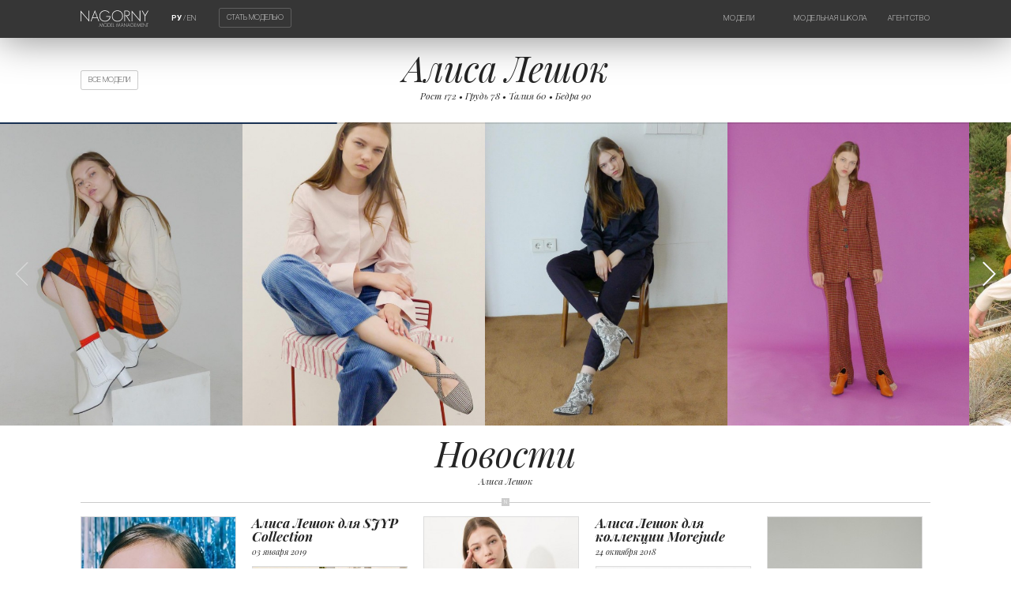

--- FILE ---
content_type: text/html; charset=UTF-8
request_url: https://www.nagornymodels.com/ru/models/female/3600/
body_size: 17086
content:
<!DOCTYPE html>
<html>
<head>
	<title>Алиса Лешок | Девушки | Модели | Модельное агентство NAGORNY Model Management</title>
	<meta name="SKYPE_TOOLBAR" content="SKYPE_TOOLBAR_PARSER_COMPATIBLE"/>
	<meta name="format-detection" content="telephone=no"/>
	<meta name="viewport" content="width=device-width,initial-scale=1,maximum-scale=1,minimum-scale=1"/>
	<link href="/_img/favicon.ico" rel="shortcut icon"/>
	<meta http-equiv="content-type" content="text/html; charset=utf-8"/>
	<meta name="keywords" content=""/>
	<meta name="description" content=""/>
	<meta name="author" content="MEGA DESIGN STUDIO(TM) (mega.by)"/>
	<meta name="copyright" content="Nagorny Model Management (www.nagornymodels.com)"/>
	<meta name="geo.country" content="by"/>
	<meta name="geo.placename" content="Minsk"/>
	<style>@font-face{font-family:"helvetica-thin";font-display:swap;src:url("/_css/font/helvetica-thin.eot");src:url("/_css/font/helvetica-thin.eot?#iefix")format("embedded-opentype"),url("/_css/font/helvetica-thin.woff")format("woff"),url("/_css/font/helvetica-thin.ttf")format("truetype");font-weight:100;font-style:normal;font-stretch:normal}@font-face{font-family:"helvetica-ultralight";font-display:swap;src:url("/_css/font/helvetica-ultralight.eot");src:url("/_css/font/helvetica-ultralight.eot?#iefix")format("embedded-opentype"),url("/_css/font/helvetica-ultralight.woff")format("woff"),url("/_css/font/helvetica-ultralight.ttf")format("truetype");font-weight:200;font-style:normal;font-stretch:normal}@font-face{font-family:"helvetica-light";font-display:swap;src:url("/_css/font/helvetica-light.eot");src:url("/_css/font/helvetica-light.eot?#iefix")format("embedded-opentype"),url("/_css/font/helvetica-light.woff")format("woff"),url("/_css/font/helvetica-light.ttf")format("truetype");font-weight:300;font-style:normal;font-stretch:normal}@font-face{font-family:"helvetica-regular";font-display:swap;src:url("/_css/font/helvetica-regular.eot");src:url("/_css/font/helvetica-regular.eot?#iefix")format("embedded-opentype"),url("/_css/font/helvetica-regular.woff")format("woff"),url("/_css/font/helvetica-regular.ttf")format("truetype");font-weight:normal;font-style:normal;font-stretch:normal}@font-face{font-family:"helvetica-medium";font-display:swap;src:url("/_css/font/helvetica-medium.eot");src:url("/_css/font/helvetica-medium.eot?#iefix")format("embedded-opentype"),url("/_css/font/helvetica-medium.woff")format("woff"),url("/_css/font/helvetica-medium.ttf")format("truetype");font-weight:500;font-style:normal;font-stretch:normal}@font-face{font-family:"helvetica-bold";font-display:swap;src:url("/_css/font/helvetica-bold.eot");src:url("/_css/font/helvetica-bold.eot?#iefix")format("embedded-opentype"),url("/_css/font/helvetica-bold.woff")format("woff"),url("/_css/font/helvetica-bold.ttf")format("truetype");font-weight:bold;font-style:normal;font-stretch:normal}@font-face{font-family:"helvetica-black";font-display:swap;src:url("/_css/font/helvetica-black.eot");src:url("/_css/font/helvetica-black.eot?#iefix")format("embedded-opentype"),url("/_css/font/helvetica-black.woff")format("woff"),url("/_css/font/helvetica-black.ttf")format("truetype");font-weight:900;font-style:normal;font-stretch:normal}@font-face{font-family:'playfairdisplay';src:url('/_css/font/playfairdisplay-regular.eot');src:local('playfair display regular'), local('playfairdisplay-regular'),url('/_css/font/playfairdisplay-regular.eot?#iefix') format('embedded-opentype'),url('/_css/font/playfairdisplay-regular.woff') format('woff'),url('/_css/font/playfairdisplay-regular.ttf') format('truetype');font-weight:normal;font-style:normal;}@font-face{font-family:'playfairdisplay';src:url('/_css/font/playfairdisplay-italic.eot');src:local('playfair display-italic'), local('playfairdisplay-italic'),url('/_css/font/playfairdisplay-italic.eot?#iefix') format('embedded-opentype'),url('/_css/font/playfairdisplay-italic.woff') format('woff'),url('/_css/font/playfairdisplay-italic.ttf') format('truetype');font-weight:normal;font-style:italic;}@font-face{font-family:'playfairdisplay';src:url('/_css/font/playfairdisplay-bold.eot');src:local('playfair display bold'), local('playfairdisplay-bold'),url('/_css/font/playfairdisplay-bold.eot?#iefix') format('embedded-opentype'),url('/_css/font/playfairdisplay-bold.woff') format('woff'),url('/_css/font/playfairdisplay-bold.ttf') format('truetype');font-weight:bold;font-style:normal;}@font-face{font-family:'playfairdisplay';src:url('/_css/font/playfairdisplay-bolditalic.eot');src:local('playfair display-bold italic'), local('playfairdisplay-bolditalic'),url('/_css/font/playfairdisplay-bolditalic.eot?#iefix') format('embedded-opentype'),url('/_css/font/playfairdisplay-bolditalic.woff') format('woff'),url('/_css/font/playfairdisplay-bolditalic.ttf') format('truetype');font-weight:bold;font-style:italic;}*{margin:0px;padding:0px;border:0px;outline-style:none;-webkit-text-size-adjust:none;-moz-text-size-adjust:none;-ms-text-size-adjust:none;text-size-adjust:none;box-sizing:border-box;-moz-box-sizing:border-box;-webkit-box-sizing:border-box;-webkit-appearance:none;appearance:none}html{width:100%;height:100%}body{width:100%;height:100%;background:#ffffff;font-family:"helvetica-light",Arial,Helvetica,sans-serif;font-size:1vw;color:#252525;-webkit-font-smoothing:antialiased;-webkit-text-size-adjust:100%;position:relative}::selection{background:#252525;color:#ffffff}::-moz-selection{background:#252525;color:#ffffff}::-webkit-selection{background:#252525;color:#ffffff}svg,img,iframe,video,audio{overflow:visible;vertical-align:middle}a:link,a:visited{color:#252525;text-decoration:underline}a:hover,a:hover.visited{text-decoration:none}ul,ol{padding:0px;margin:1vw 0px .5vw;overflow:hidden}ul li{padding:0px;margin:0px 0px .5vw 1.5vw;text-align:left}ol li{padding:0px;margin:0px 0px .5vw 1.5vw;list-style-type:decimal;text-align:left}ul.cols{display:table;table-layout:fixed;width:100%;padding:0px;margin:0px;position:relative;overflow:visible!important}ul.cols>li{display:table-cell;list-style-type:none;vertical-align:middle;position:relative;padding:0px;margin:0px}ul.cols>li.blank{width:1.5vw}h1,h2,h3,h4,h5,h6,.h1,.h2,.h3,.h4,.h5,.h6{margin:0px 0px .5vw 0px;font-family:"playfairdisplay",Arial,Helvetica,sans-serif;font-weight:normal;color:#252525;-moz-hyphens:auto;-webkit-hyphens:auto;-ms-hyphens:auto;hyphens:auto;font-style:italic}h1,.h1{font-size:3.5vw;line-height:3.5vw}h2,.h2{font-size:3.5vw;line-height:3.5vw}h3,.h3{font-size:1.8vw;line-height:1.8vw}h4,.h4{font-size:1.6vw;line-height:1.6vw}h5,.h5{font-size:1.4vw;line-height:1.4vw}h6,.h6{font-size:1vw;line-height:1vw;opacity:.6}.hm{max-width:80%;margin:0px auto}p{margin:0px 0px 1vw 0px;font-size:1vw;display:block;line-height:1.3vw;color:#252525;-moz-hyphens:auto;-webkit-hyphens:auto;-ms-hyphens:auto;hyphens:auto}strong,b{font-family:"helvetica-bold",Arial,Helvetica,sans-serif}small,small *{font-size:.5vw;color:#252525;text-align:left}br{font-size:0px}br[clear="all"]{line-height:0px;font-size:0px;margin:0px;padding:0px}hr{display:block;margin:1vw 0px;width:100%;height:.8vw;border:0px;position:relative;position:relative}hr:before{content:"";position:absolute;left:0px;top:.4vw;width:100%;height:1px;background:#cccccc}hr:after{content:"N";font-family:"helvetica-light",Arial,Helvetica,sans-serif;position:absolute;left:50%;margin-left:-.4vw;top:0px;color:#ffffff;font-size:.5vw;width:.78vw;height:.8vw;background:#cccccc;text-align:center;vertical-align:middle;line-height:.8vw;overflow:hidden}.lazyload,.lazyloading{opacity:0}.lazyloaded{opacity:1;transition:opacity 1s}section.slider{width:100%;height:auto;background:#000000;position:relative;overflow:hidden}section.slider video{width:100%;height:56vw;position:relative;z-index:1}section.slider div.bg{position:absolute;left:0;top:0;z-index:2;width:100%;height:100%;background:linear-gradient(to bottom,rgba(0,0,0,.9),rgba(0,0,0,0),rgba(0,0,0,.9));overflow:hidden}header>ul.cols>li:first-child{display:none}header{position:absolute;left:0;top:0;z-index:99;margin:3vw 8vw}header.adaptive{position:fixed;background:#363636;left:0;top:0;margin:0;padding:1vw 8vw;z-index:9999;box-shadow:0px 0px 50px rgba(0,0,0,.5);animation-delay:2s}header.adaptive ul.cols li.logo{width:8%}header.adaptive ul.cols li.lang{padding-top:.42vw}header.adaptive ul.cols li.model{padding-top:.15vw}header.adaptive ul.cols li.menu{padding-top:.4vw}header ul.cols li{vertical-align:top}header ul.cols li.logo{width:15%}header ul.cols li.logo img{width:100%;height:auto;transition:all .2s}header ul.cols li a:hover img{opacity:.7}header ul.cols li.lang{font-family:"helvetica-thin",Arial,Helvetica,sans-serif;color:#ffffff;font-size:.7vw;width:7vw;text-align:center;padding-top:1.12vw}header ul.cols li.lang a{color:#ffffff;font-size:.7vw;text-decoration:none;font-family:"helvetica-thin",Arial,Helvetica,sans-serif;transition:all .2s}header ul.cols li.lang a:hover{opacity:.7}header ul.cols li.lang a.on{font-family:"helvetica-bold",Arial,Helvetica,sans-serif}header ul.cols li.model{padding-top:.82vw}header ul.cols li.model a{font-family:"helvetica-thin",Arial,Helvetica,sans-serif;font-size:.7vw;text-transform:uppercase;color:#ffffff;text-decoration:none;border:1px solid rgba(255,255,255,.2);padding:.5vw .7vw;border-radius:.2vw;transition:all .2s}header ul.cols li.model a:hover{background:rgba(255,255,255,.2)}header ul.cols li.menu{text-align:right;padding-top:1.12vw}header ul.cols li.menu nav{display:inline-block;max-height:1vw;overflow:hidden;transition:all .5s}header ul.cols li.menu nav.on{max-height:10vw}header ul.cols li.menu ul.cols{display:inline-block}header ul.cols li.menu ul.cols li{text-align:left;padding-right:2vw;vertical-align:top}header ul.cols li.menu ul.cols li:last-child{padding-right:0vw!important}header ul.cols li.menu a{font-family:"helvetica-thin",Arial,Helvetica,sans-serif;color:#ffffff;font-size:.7vw;text-transform:uppercase;text-decoration:none;transition:all .2s;white-space:nowrap;display:block;margin:0 0 .5vw 0;letter-spacing:.05vw}header ul.cols li.menu a:hover{opacity:.7}header ul.cols li.menu a:last-child{margin:0}section.slider div.title{position:absolute;width:50%;z-index:4;margin:0 0 0 -25%;left:50%;top:45%;text-align:center;transform:translateY(4vw);opacity:0;transition:all .2s}section.slider div.title.on{transform:translateY(0);opacity:1}section.slider div.title span.title{display:block;font-family:"playfairdisplay",Arial,Helvetica,sans-serif;font-style:italic;font-size:1.8vw;line-height:2.3vw;color:#ffffff;margin:0 0 1vw 0}section.slider div.title span.date{display:block;font-family:"playfairdisplay",Arial,Helvetica,sans-serif;font-weight:bold;font-size:.7vw;color:#ffffff;text-transform:uppercase;letter-spacing:.2vw}section.slider span.mouse{position:absolute;z-index:3;bottom:5vw;left:50%;opacity:.5;animation-name:mouse;animation-duration:3s;animation-iteration-count:infinite}section.slider span.mouse svg{width:1vw;height:auto}section.slider span.mouse svg line{fill:none;stroke:#ffffff;stroke-width:1.1;stroke-linecap:round;stroke-miterlimit:10}section.slider span.mouse svg path{fill:none;stroke:#ffffff;stroke-width:1.1;stroke-miterlimit:10}@keyframes mouse{0%{opacity:.5}25%{opacity:.2;transform:translateY(1vw)}50%{opacity:.2}100%{opacity:.5}}@-webkit-keyframes mouse{0%{opacity:.5}25%{opacity:.2;-webkit-transform:translateY(1vw)}50%{opacity:.2}100%{opacity:.5}}a.back{font-family:"helvetica-thin",Arial,Helvetica,sans-serif;font-size:.7vw;text-transform:uppercase;color:#252525;text-decoration:none;border:1px solid rgba(0,0,0,.2);padding:.5vw .7vw;border-radius:.2vw;transition:all .2s;position:absolute;left:8vw;top:6.92vw}a.back:hover{background:rgba(0,0,0,.05)}a.backm{font-family:"helvetica-thin",Arial,Helvetica,sans-serif;font-size:.7vw;text-transform:uppercase;color:#252525;text-decoration:none;border:1px solid rgba(0,0,0,.2);padding:.5vw .7vw;border-radius:.2vw;transition:all .2s}a.backm:hover{background:rgba(0,0,0,.05)}section.news{text-align:center;padding:1vw 8vw;width:100%;position:relative;display:block;z-index:1}section.model{text-align:center;padding:5vw 8vw 3vw;width:100%;position:relative;z-index:1}section.model-more{text-align:center;padding:5vw 0vw 0vw;width:100%;position:relative;display:block;z-index:1}section.model-more span.name{font-family:"playfairdisplay",Arial,Helvetica,sans-serif;font-style:italic;font-size:.9vw;text-decoration:none;opacity:1;transition:all .2s;display:block;margin:0 0 2vw 0}section.models-more{text-align:center;padding:1vw 8vw;width:100%;position:relative;display:block;z-index:1}section.models-more span.name{font-family:"playfairdisplay",Arial,Helvetica,sans-serif;font-style:italic;font-size:.9vw;text-decoration:none;opacity:1;transition:all .2s}section.instagram{text-align:center;margin-bottom:-1px;width:100%;position:relative;display:block;z-index:1;overflow:hidden}section.instagram a{font-family: "playfairdisplay",Arial,Helvetica,sans-serif;font-style:italic;font-size:.9vw;text-decoration:none;opacity:1;transition:all .2s}section.instagram a:hover{opacity:.7}section.instagram ul.cols{margin-top:1.5vw;border-top:1px solid rgba(0,0,0,.07)}section.instagram ul.cols li{display:inline-table;width:20%;overflow:hidden}section.instagram ul.cols li a{display:table;overflow:hidden;width:100%;height:21vw!important}section.instagram ul.cols li a video{position:absolute!important;width:100%!important;height:100%!important;object-fit:cover;object-position:center center;}section.instagram ul.cols li a img{display:block;width:100%;height:100%;position:absolute;object-fit:cover;object-position:center center;transition:all .2s;border-right:1px solid rgba(0,0,0,.07);border-bottom:1px solid rgba(0,0,0,.07)}section.instagram ul.cols li a:hover img{opacity:.7}section.instagram ul.cols li a:hover video{opacity:.7}footer{background:rgba(0,0,0,.07);text-align:center;padding:2.5vw;width:100%;position:relative;display:block}footer div.copyright{display:inline-block;font-size:.6vw;font-family:"helvetica-light",Arial,Helvetica,sans-serif;text-transform:uppercase}footer div.copy{display:table-cell;padding:0 .4vw 0 0!important;border-right:.02vw solid rgba(0,0,0,.2);vertical-align:top}footer div.megac{display:table-cell;padding:0 0 0 .4vw!important}footer div.megac a{text-decoration:none}footer div.megac a:hover{opacity:.7}footer .megasocial{display:block;padding:1.5vw 0 4.5vw 0}footer .megasocial li{height:auto!important;padding:0 1.2vw!important}footer .megasocial a{display:table-cell;background:#2b2b2b;width:3vw!important;height:3vw!important;text-align:center;vertical-align:middle;border-radius:1000px;position:relative}footer .megasocial a:hover{opacity:.7}footer .megasocial a:hover img{height:1vw!important}footer .megasocial a:after{content:"";position:absolute;display:inline-block;width:100%;height:100%;border-radius:50%;left:50%;top:50%;transform:translate3d(-50%,-50%,0);box-shadow:0px 0px 0px 0px;border:0px;transition:all .2s}footer .megasocial a:hover:after{box-shadow:0px 0px 0px .1vw #2b2b2b;border:.2vw solid rgba(0,0,0,0)}footer .megasocial a img{width:1.5vw!important;height:1.5vw!important;left:50%;top:50%;position:absolute;transform:translate(-50%,-50%);transition:all .2s}ul.grid{list-style:none;margin:0 auto;padding:0;width:calc(100% + 1.6vw);margin-left:-.8vw;display:block;position:relative}ul.grid li{display:table-cell;float:left;padding:0 0.8vw 0.8vw 0.8vw;width:19.85%;height:30vw;opacity:0;overflow:hidden;vertical-align:middle;margin:0px}ul.grid li.shown{opacity:1}ul.grid li a,.grid li img{display:block;width:100%;height:auto}ul.grid li img{border:1px solid rgba(0,0,0,.07);position:relative;background:rgba(0,0,0,.07)}ul.grid li a{display:inline-block;width:100%;text-decoration:none;text-align:left;transition:all .2s}ul.grid li a:hover{opacity:.7}ul.grid li a span.name{display:block;font-size:1.3vw;line-height:1.4vw;margin:0 0 .9vw 0}ul.grid li a span.name span:nth-child(1){display:block;font-family:"playfairdisplay",Arial,Helvetica,sans-serif;font-style:italic}ul.grid li a span.name span:nth-child(2){display:block;font-family:"playfairdisplay",Arial,Helvetica,sans-serif;font-style:italic;font-weight:bold}ul.grid li a span.title{display:block;font-family:"playfairdisplay",Arial,Helvetica,sans-serif;font-style:italic;font-weight:bold;font-size:1.3vw;line-height:1.4vw;margin:0 0 .5vw 0}ul.grid li.bottom span.name{margin:.5vw 0 .5vw 0}ul.grid li.bottom span.title{margin:.5vw 0 .5vw 0}ul.grid li.bottom span.date{margin:0}ul.grid li a span.date{display:block;font-family:"playfairdisplay",Arial,Helvetica,sans-serif;font-style:italic;font-size:.8vw;line-height:.8vw;margin-bottom:1vw}ul.grid li.animate{-webkit-animation:fly .8s ease-in-out forwards;animation:fly .8s ease-in-out forwards}ul.grid.models li{height:27vw}@-webkit-keyframes fly{0%{}100%{opacity:1}}@keyframes fly{0%{}100%{opacity:1}}form.megaform{text-align:left}form.megaform input::-ms-clear{display:none}form.megaform input::-moz-placeholder{color:rgba(0,0,0,0)}form.megaform input::-webkit-input-placeholder{color:rgba(0,0,0,0)}form.megaform input:-ms-input-placeholder{color:rgba(0,0,0,0)}form.megaform label.on input::-moz-placeholder{color:rgba(0,0,0,.3)}form.megaform label.on input::-webkit-input-placeholder{color:rgba(0,0,0,.3)}form.megaform label.on input:-ms-input-placeholder{color:rgba(0,0,0,.3)}form.megaform label{display:block;position:relative;text-align:left;width:100%;margin:1vw 0vw 2vw;font-size:0}form.megaform label span{position:absolute;z-index:-1;width:100%;height:auto;top:50%;transform:translateY(-50%);font-size:.6vw;font-family:"helvetica-bold",Arial,Helvetica,sans-serif;text-transform:uppercase;transition:all .5s;opacity:.7;color:#252525}form.megaform span.text{font-size:.6vw;font-family:"helvetica-bold",Arial,Helvetica,sans-serif;text-transform:uppercase;transition:all .5s;opacity:.7;color:#252525}form.megaform label span sup{color:#ff3300;font-family:"helvetica-black",Arial,Helvetica,sans-serif;font-size:.7vw;position:absolute;margin-top:-.35vw}form.megaform input[type="text"],form.megaform input[type="tel"],form.megaform input[type="email"],form.megaform input[type="date"],form.megaform input[type="time"],form.megaform input[type="password"],input[type="url"]{font-size:1vw;font-family:"helvetica-light",Arial,Helvetica,sans-serif;height:4vw;position:relative;border-bottom:.2vw solid rgba(37,37,37,.07)!important;width:100%;z-index:1;background:none;padding:0;color:rgba(37,37,37,0);transition:all .5s}input[type="radio"]{font-size:1vw;font-family:"helvetica-light",Arial,Helvetica,sans-serif;height:4vw;position:relative;border-bottom:.2vw solid rgba(37,37,37,.07);width:100%;z-index:1;background:none;padding:0;color:rgba(37,37,37,0);transition:all .5s}form.megaform input,form.megaform textarea,form.megaform select{box-shadow:none!important}form.megaform input[type="date"]{color:rgba(37,37,37,0);transition:all .5s}form.megaform input::-webkit-clear-button{display:none}form.megaform input::-webkit-inner-spin-button{display:none}form.megaform fieldset label:before{content:" ";position:absolute;width:100%;height:100%;left:-.04vw;top:0;border-radius:.2vw;z-index:-2}form.megaform fieldset.error label:before{animation:fieldset 1s linear 0s 1}@keyframes fieldset{0%{background:rgba(255,51,0,0)}50%{background:rgba(255,51,0,.2)}100%{background:rgba(255,51,0,0)}}form.megaform label.on.error:after{background:#ff3300!important}form.megaform label.on.error span{color:rgba(255,51,0,1)!important}form.megaform label.radio.error span{color:#252525!important}form.megaform label.checkbox.error span{color:#252525!important}form.megaform label.on input:invalid{color:rgba(255,51,0,1)!important}form.megaform label.on input{color:rgba(37,37,37,1)!important}form.megaform label.on textarea{color:rgba(37,37,37,1)!important}form.megaform label.on span{top:0vw;transform:translateY(-100%);opacity:.2}form.megaform label.on:after{width:100%}form.megaform label:after{content:"";position:absolute;left:0px;bottom:0;width:0;height:0.2vw;background:#252525!important;z-index:3;transition:all .5s}form.megaform label.file{cursor:pointer;vertical-align:top;padding-bottom:1.8vw;border-bottom:.2vw solid rgba(37,37,37,.07);display:table;table-layout:fixed}form.megaform label.file figure{display:table-cell;background:rgba(37,37,37,.3);transition:all .5s;vertical-align:top;width:2vw;height:2vw}form.megaform label.file svg{width:2vw;height:2vw;padding:.5vw;transition:all .5s}form.megaform label.file svg line{fill:none;stroke:#ffffff;stroke-width:1;stroke-linecap:round;stroke-miterlimit:10}form.megaform label.file.selected svg{transform:rotate(45deg)}form.megaform label.file span{display:table-cell;transition:all .5s;margin-top:-.9vw;opacity:.7!important;word-break:break-all;position:relative;margin:0;top:0;transform:none;vertical-align:middle;padding-left:1vw;width:100%}form.megaform label.file span:nth-of-type(2){display:none}form.megaform label.file span.on{display:table-cell}form.megaform label.file:after{bottom:-.2vw}form.megaform label.file span i{display:block;font-style:normal;font-family:"helvetica-light",Arial,Helvetica,sans-serif;margin-bottom:.2vw;font-size:.5vw}form.megaform label.file span i:last-child{margin:0}form.megaform label.file span.selected{}form.megaform label.file input[type="file"]{width:0px;height:0px;opacity:0}form.megaform label.file:hover figure{background:rgba(37,37,37,1)}form.megaform label.radio{border-bottom:0!important;cursor:pointer;vertical-align:top;padding:0}form.megaform label.radio span{left:3vw;top:50%!important;transform:translateY(-50%)!important;transition:all .5s;opacity:.7!important;width:calc(100% - 3vw)}form.megaform label.radio figure{width:2vw;height:2vw;display:inline-block;background:#ffffff;transition:all .5s;vertical-align:top;border:.05vw solid rgba(37,37,37,.3);border-radius:50%}form.megaform label.radio figure:after{content:"";position:absolute;margin:.495vw;width:.9vw;height:.9vw;background:#252525;border-radius:50%;opacity:.05;transition:all .5s}form.megaform label.radio input{position:absolute;width:0;height:0;font-size:0;opacity:0;left:.75vw;top:2vw}form.megaform label.radio input:checked ~ figure:after{opacity:.3}form.megaform label.radio:hover figure:after{opacity:.1}form.megaform label.radio:hover input:checked ~ figure:after{opacity:1}form.megaform label.radio:after{display:none}form.megaform label.radio.image{margin:1vw 0}form.megaform label.radio.image figure{display:none}form.megaform label.radio.image span{position:relative;-webkit-user-select:none;-moz-user-select:-moz-none;-ms-user-select:none;user-select:none;left:0;opacity:.2!important}form.megaform label.radio.image input:checked ~ span{opacity:1!important}form.megaform label.checkbox{border-bottom:0!important;cursor:pointer;vertical-align:top;padding:0}form.megaform label.checkbox span{left:3vw;top:50%!important;transform:translateY(-50%)!important;transition:all .5s;opacity:.7!important;width:calc(100% - 3vw)}form.megaform label.checkbox figure{width:1.75vw;height:1.75vw;display:inline-block;background:#ffffff;transition:all .5s;vertical-align:top;border:.05vw solid rgba(37,37,37,.3);margin:calc(.22vw - .1vw)}form.megaform label.checkbox figure:after{content:"";position:absolute;width:.8vw;height:.8vw;margin:.44vw;background:#252525;opacity:.05;transition:all .5s}form.megaform label.checkbox input{position:absolute;width:0;height:0;font-size:0;opacity:0;left:.75vw;top:2vw}form.megaform label.checkbox input:checked ~ figure:after{opacity:.3}form.megaform label.checkbox:hover figure:after{opacity:.1}form.megaform label.checkbox:hover input:checked ~ figure:after{opacity:1}form.megaform label.checkbox:after{display:none}form.megaform label.select{}form.megaform label.select span{left:3vw;top:1vw;width:calc(100% - 3vw)}form.megaform label.select.on span{top:0vw;transform:none;opacity:0}form.megaform label.select select{width:100%;font-size:1vw;font-family:"helvetica-light",Arial,Helvetica,sans-serif;padding:.4vw 1vw 2.2vw 3vw;position:relative;background:none;cursor:pointer;border-bottom:.2vw solid rgba(37,37,37,.07)}form.megaform label.select figure{display:inline-block;position:absolute;top:0;left:0;background:rgba(37,37,37,.3);transition:all .5s;z-index:-1;width:2vw;height:2vw}form.megaform label.select:hover figure{background:#252525}form.megaform label.select svg{width:2vw;height:2vw;padding:.5vw;transition:all .5s;position:absolute;top:50%;transform:translateY(-50%)}form.megaform label.select svg line{fill:none;stroke:#ffffff;stroke-width:1;stroke-linecap:round;stroke-miterlimit:10}form.megaform label.textarea{padding:1vw 0;border-top:.05vw solid rgba(37,37,37,.07);border-bottom:.2vw solid rgba(37,37,37,.07);margin-top:3vw}form.megaform label.textarea textarea{width:100%;min-height:10vw;resize:vertical;font-size:1vw;font-family:"helvetica-light",Arial,Helvetica,sans-serif;position:relative;color:rgba(37,37,37,0);background:none;transition:all .5s}form.megaform label.textarea span{top:1.5vw}form.megaform label.textarea.on span{top:-1vw}form.megaform label.textarea:after{bottom:-.2vw}form.megaform input[type="submit"],form.megaform input[type="button"]{font-size:1vw;padding:1vw 2vw;font-family:"helvetica-light",Arial,Helvetica,sans-serif;position:relative;cursor:pointer;border-radius:.2vw;text-transform:uppercase;background:rgba(37,37,37,.3);color:#ffffff;transition:all .5s;margin-top:1vw}form.megaform input[type="submit"]:hover,form.megaform input[type="button"]:hover{background:#252525}.swiper-container.home{width:100%;height:auto}.swiper-container.home .swiper-slide{text-align:center;display:-webkit-box;display:-ms-flexbox;display:-webkit-flex;display:flex;-webkit-box-pack:center;-ms-flex-pack:center;-webkit-justify-content:center;justify-content:center;-webkit-box-align:center;-ms-flex-align:center;-webkit-align-items:center;align-items:center;width:100%;height:auto;overflow:hidden}.swiper-container.home .swiper-slide a{display:block;width:100%;height:100%}.swiper-container.home .swiper-slide img{width:100%;height:auto;border-bottom:3vw solid rgba(255,255,255,0)}.swiper-container.model{width:100%;background:#ffffff}.swiper-container.model .swiper-slide{width:auto}.swiper-container.model .swiper-slide img{width:auto;height:30vw;display:block}.swiper-container.logos{width:100%;border-top:1px solid rgba(0,0,0,.07)}.swiper-container.logos .swiper-slide{width:auto;border-right:1px solid rgba(0,0,0,.07);padding:2vw 3vw}.swiper-container.logos .swiper-slide img{width:auto;height:2vw;display:block;opacity:.3;transition:all .2s}.swiper-container.logos .swiper-slide:hover img{opacity:.6}.swiper-lazy{opacity:0;transition:all 1s}.swiper-lazy-loaded{opacity:1}.swiper-container{margin:0 auto;position:relative;overflow:hidden;list-style:none;padding:0;z-index:1003}.swiper-container-no-flexbox .swiper-slide{float:left}.swiper-container-vertical>.swiper-wrapper{-webkit-box-orient:vertical;-webkit-box-direction:normal;-webkit-flex-direction:column;-ms-flex-direction:column;flex-direction:column}.swiper-wrapper{position:relative;width:100%;height:100%;z-index:1;display:-webkit-box;display:-webkit-flex;display:-ms-flexbox;display:flex;-webkit-transition-property:-webkit-transform;transition-property:-webkit-transform;-o-transition-property:transform;transition-property:transform;transition-property:transform,-webkit-transform;-webkit-box-sizing:content-box;box-sizing:content-box}.swiper-container-android .swiper-slide,.swiper-wrapper{-webkit-transform:translate3d(0,0,0);transform:translate3d(0,0,0)}.swiper-container-multirow>.swiper-wrapper{-webkit-flex-wrap:wrap;-ms-flex-wrap:wrap;flex-wrap:wrap}.swiper-container-free-mode>.swiper-wrapper{-webkit-transition-timing-function:ease-out;-o-transition-timing-function:ease-out;transition-timing-function:ease-out;margin:0 auto}.swiper-slide{-webkit-flex-shrink:0;-ms-flex-negative:0;flex-shrink:0;width:100%;height:100%;position:relative;-webkit-transition-property:-webkit-transform;transition-property:-webkit-transform;-o-transition-property:transform;transition-property:transform;transition-property:transform,-webkit-transform}.swiper-invisible-blank-slide{visibility:hidden}.swiper-container-autoheight,.swiper-container-autoheight .swiper-slide{height:auto}.swiper-container-autoheight .swiper-wrapper{-webkit-box-align:start;-webkit-align-items:flex-start;-ms-flex-align:start;align-items:flex-start;-webkit-transition-property:height,-webkit-transform;transition-property:height,-webkit-transform;-o-transition-property:transform,height;transition-property:transform,height;transition-property:transform,height,-webkit-transform}.swiper-container-3d{-webkit-perspective:1200px;perspective:1200px}.swiper-container-3d .swiper-cube-shadow,.swiper-container-3d .swiper-slide,.swiper-container-3d .swiper-slide-shadow-bottom,.swiper-container-3d .swiper-slide-shadow-left,.swiper-container-3d .swiper-slide-shadow-right,.swiper-container-3d .swiper-slide-shadow-top,.swiper-container-3d .swiper-wrapper{-webkit-transform-style:preserve-3d;transform-style:preserve-3d}.swiper-container-3d .swiper-slide-shadow-bottom,.swiper-container-3d .swiper-slide-shadow-left,.swiper-container-3d .swiper-slide-shadow-right,.swiper-container-3d .swiper-slide-shadow-top{position:absolute;left:0;top:0;width:100%;height:100%;pointer-events:none;z-index:10}.swiper-container-3d .swiper-slide-shadow-left{background-image:-webkit-gradient(linear,right top,left top,from(rgba(0,0,0,.5)),to(rgba(0,0,0,0)));background-image:-webkit-linear-gradient(right,rgba(0,0,0,.5),rgba(0,0,0,0));background-image:-o-linear-gradient(right,rgba(0,0,0,.5),rgba(0,0,0,0));background-image:linear-gradient(to left,rgba(0,0,0,.5),rgba(0,0,0,0))}.swiper-container-3d .swiper-slide-shadow-right{background-image:-webkit-gradient(linear,left top,right top,from(rgba(0,0,0,.5)),to(rgba(0,0,0,0)));background-image:-webkit-linear-gradient(left,rgba(0,0,0,.5),rgba(0,0,0,0));background-image:-o-linear-gradient(left,rgba(0,0,0,.5),rgba(0,0,0,0));background-image:linear-gradient(to right,rgba(0,0,0,.5),rgba(0,0,0,0))}.swiper-container-3d .swiper-slide-shadow-top{background-image:-webkit-gradient(linear,left bottom,left top,from(rgba(0,0,0,.5)),to(rgba(0,0,0,0)));background-image:-webkit-linear-gradient(bottom,rgba(0,0,0,.5),rgba(0,0,0,0));background-image:-o-linear-gradient(bottom,rgba(0,0,0,.5),rgba(0,0,0,0));background-image:linear-gradient(to top,rgba(0,0,0,.5),rgba(0,0,0,0))}.swiper-container-3d .swiper-slide-shadow-bottom{background-image:-webkit-gradient(linear,left top,left bottom,from(rgba(0,0,0,.5)),to(rgba(0,0,0,0)));background-image:-webkit-linear-gradient(top,rgba(0,0,0,.5),rgba(0,0,0,0));background-image:-o-linear-gradient(top,rgba(0,0,0,.5),rgba(0,0,0,0));background-image:linear-gradient(to bottom,rgba(0,0,0,.5),rgba(0,0,0,0))}.swiper-container-wp8-horizontal,.swiper-container-wp8-horizontal>.swiper-wrapper{-ms-touch-action:pan-y;touch-action:pan-y}.swiper-container-wp8-vertical,.swiper-container-wp8-vertical>.swiper-wrapper{-ms-touch-action:pan-x;touch-action:pan-x}.swiper-button-next,.swiper-button-prev{position:absolute;top:50%;width:1.5vw;height:3vw;margin-top:-1.5vw;z-index:10;cursor:pointer;background-size:1.5vw 3vw;background-position:center;background-repeat:no-repeat}.swiper-button-next.swiper-button-disabled,.swiper-button-prev.swiper-button-disabled{opacity:.35;cursor:auto;pointer-events:none}.swiper-button-prev,.swiper-container-rtl .swiper-button-next{background-image:url("data:image/svg+xml;charset=utf-8,%3Csvg%20xmlns%3D%27http%3A%2F%2Fwww.w3.org%2F2000%2Fsvg%27%20viewBox%3D%270%200%2027%2044%27%3E%3Cpath%20stroke%3D%27000000%27%20stroke-width%3D%271%27%20d%3D%27M0%2C22L22%2C0l2.1%2C2.1L4.2%2C22l19.9%2C19.9L22%2C44L0%2C22L0%2C22L0%2C22z%27%20fill%3D%27%23193153%27%2F%3E%3C%2Fsvg%3E");left:1.5vw;right:auto}.swiper-button-next,.swiper-container-rtl .swiper-button-prev{background-image:url("data:image/svg+xml;charset=utf-8,%3Csvg%20xmlns%3D'http%3A%2F%2Fwww.w3.org%2F2000%2Fsvg'%20viewBox%3D'0%200%2027%2044'%3E%3Cpath%20d%3D'M27%2C22L27%2C22L5%2C44l-2.1-2.1L22.8%2C22L2.9%2C2.1L5%2C0L27%2C22L27%2C22z'%20fill%3D'%23193153'%2F%3E%3C%2Fsvg%3E");right:1.5vw;left:auto}.swiper-button-prev.swiper-button-white,.swiper-container-rtl .swiper-button-next.swiper-button-white{background-image:url("data:image/svg+xml;charset=utf-8,%3Csvg%20xmlns%3D%27http%3A%2F%2Fwww.w3.org%2F2000%2Fsvg%27%20viewBox%3D%270%200%2027%2044%27%3E%3Cpath%20stroke%3D%27rgba(0,0,0,.3)%27%20stroke-width%3D%270.5px%27%20d%3D%27M0%2C22L22%2C0l2.1%2C2.1L4.2%2C22l19.9%2C19.9L22%2C44L0%2C22L0%2C22L0%2C22z%27%20fill%3D%27%23FFFFFF%27%2F%3E%3C%2Fsvg%3E")}.swiper-button-next.swiper-button-white,.swiper-container-rtl .swiper-button-prev.swiper-button-white{background-image:url("data:image/svg+xml;charset=utf-8,%3Csvg%20xmlns%3D%27http%3A%2F%2Fwww.w3.org%2F2000%2Fsvg%27%20viewBox%3D%270%200%2027%2044%27%3E%3Cpath%20stroke%3D%27rgba(0%2C0%2C0%2C.3)%27%20stroke-width%3D%270.5px%27%20d%3D%27M27%2C22L27%2C22L5%2C44l-2.1-2.1L22.8%2C22L2.9%2C2.1L5%2C0L27%2C22L27%2C22z%27%20fill%3D%27%23ffffff%27%2F%3E%3C%2Fsvg%3E")}.swiper-button-prev.swiper-button-black,.swiper-container-rtl .swiper-button-next.swiper-button-black{background-image:url("data:image/svg+xml;charset=utf-8,%3Csvg%20xmlns%3D'http%3A%2F%2Fwww.w3.org%2F2000%2Fsvg'%20viewBox%3D'0%200%2027%2044'%3E%3Cpath%20d%3D'M0%2C22L22%2C0l2.1%2C2.1L4.2%2C22l19.9%2C19.9L22%2C44L0%2C22L0%2C22L0%2C22z'%20fill%3D'%23000000'%2F%3E%3C%2Fsvg%3E")}.swiper-button-next.swiper-button-black,.swiper-container-rtl .swiper-button-prev.swiper-button-black{background-image:url("data:image/svg+xml;charset=utf-8,%3Csvg%20xmlns%3D'http%3A%2F%2Fwww.w3.org%2F2000%2Fsvg'%20viewBox%3D'0%200%2027%2044'%3E%3Cpath%20d%3D'M27%2C22L27%2C22L5%2C44l-2.1-2.1L22.8%2C22L2.9%2C2.1L5%2C0L27%2C22L27%2C22z'%20fill%3D'%23000000'%2F%3E%3C%2Fsvg%3E")}.swiper-button-lock{display:none}.swiper-pagination{position:absolute;text-align:center;-webkit-transition:.3s opacity;-o-transition:.3s opacity;transition:.3s opacity;-webkit-transform:translate3d(0,0,0);transform:translate3d(0,0,0);z-index:10}.swiper-pagination.swiper-pagination-hidden{opacity:0}.swiper-container-horizontal>.swiper-pagination-bullets,.swiper-pagination-custom,.swiper-pagination-fraction{bottom:10px;left:0;width:100%}.swiper-pagination-bullets-dynamic{overflow:hidden;font-size:0}.swiper-pagination-bullets-dynamic .swiper-pagination-bullet{-webkit-transform:scale(.33);-ms-transform:scale(.33);transform:scale(.33);position:relative}.swiper-pagination-bullets-dynamic .swiper-pagination-bullet-active{-webkit-transform:scale(1);-ms-transform:scale(1);transform:scale(1)}.swiper-pagination-bullets-dynamic .swiper-pagination-bullet-active-main{-webkit-transform:scale(1);-ms-transform:scale(1);transform:scale(1)}.swiper-pagination-bullets-dynamic .swiper-pagination-bullet-active-prev{-webkit-transform:scale(.66);-ms-transform:scale(.66);transform:scale(.66)}.swiper-pagination-bullets-dynamic .swiper-pagination-bullet-active-prev-prev{-webkit-transform:scale(.33);-ms-transform:scale(.33);transform:scale(.33)}.swiper-pagination-bullets-dynamic .swiper-pagination-bullet-active-next{-webkit-transform:scale(.66);-ms-transform:scale(.66);transform:scale(.66)}.swiper-pagination-bullets-dynamic .swiper-pagination-bullet-active-next-next{-webkit-transform:scale(.33);-ms-transform:scale(.33);transform:scale(.33)}.swiper-pagination-bullet{width:8px;height:8px;display:inline-block;border-radius:100%;background:#000;opacity:.2}button.swiper-pagination-bullet{border:none;margin:0;padding:0;-webkit-box-shadow:none;box-shadow:none;-webkit-appearance:none;-moz-appearance:none;appearance:none}.swiper-pagination-clickable .swiper-pagination-bullet{cursor:pointer}.swiper-pagination-bullet-active{opacity:1;background:#193153}.swiper-container-vertical>.swiper-pagination-bullets{right:10px;top:50%;-webkit-transform:translate3d(0,-50%,0);transform:translate3d(0,-50%,0)}.swiper-container-vertical>.swiper-pagination-bullets .swiper-pagination-bullet{margin:6px 0;display:block}.swiper-container-vertical>.swiper-pagination-bullets.swiper-pagination-bullets-dynamic{top:50%;-webkit-transform:translateY(-50%);-ms-transform:translateY(-50%);transform:translateY(-50%);width:8px}.swiper-container-vertical>.swiper-pagination-bullets.swiper-pagination-bullets-dynamic .swiper-pagination-bullet{display:inline-block;-webkit-transition:.2s top,.2s -webkit-transform;transition:.2s top,.2s -webkit-transform;-o-transition:.2s transform,.2s top;transition:.2s transform,.2s top;transition:.2s transform,.2s top,.2s -webkit-transform}.swiper-container-horizontal>.swiper-pagination-bullets .swiper-pagination-bullet{margin:0 4px}.swiper-container-horizontal>.swiper-pagination-bullets.swiper-pagination-bullets-dynamic{left:50%;-webkit-transform:translateX(-50%);-ms-transform:translateX(-50%);transform:translateX(-50%);white-space:nowrap}.swiper-container-horizontal>.swiper-pagination-bullets.swiper-pagination-bullets-dynamic .swiper-pagination-bullet{-webkit-transition:.2s left,.2s -webkit-transform;transition:.2s left,.2s -webkit-transform;-o-transition:.2s transform,.2s left;transition:.2s transform,.2s left;transition:.2s transform,.2s left,.2s -webkit-transform}.swiper-container-horizontal.swiper-container-rtl>.swiper-pagination-bullets-dynamic .swiper-pagination-bullet{-webkit-transition:.2s right,.2s -webkit-transform;transition:.2s right,.2s -webkit-transform;-o-transition:.2s transform,.2s right;transition:.2s transform,.2s right;transition:.2s transform,.2s right,.2s -webkit-transform}.swiper-pagination-progressbar{background:rgba(0,0,0,.1);position:absolute}.swiper-pagination-progressbar .swiper-pagination-progressbar-fill{background:#193153;position:absolute;left:0;top:0;width:100%;height:100%;-webkit-transform:scale(0);-ms-transform:scale(0);transform:scale(0);-webkit-transform-origin:left top;-ms-transform-origin:left top;transform-origin:left top}.swiper-container-rtl .swiper-pagination-progressbar .swiper-pagination-progressbar-fill{-webkit-transform-origin:right top;-ms-transform-origin:right top;transform-origin:right top}.swiper-container-horizontal>.swiper-pagination-progressbar,.swiper-container-vertical>.swiper-pagination-progressbar.swiper-pagination-progressbar-opposite{width:100%;height:2px;left:0;top:0}.swiper-container-horizontal>.swiper-pagination-progressbar.swiper-pagination-progressbar-opposite,.swiper-container-vertical>.swiper-pagination-progressbar{width:2px;height:100%;left:0;top:0}.swiper-pagination-white .swiper-pagination-bullet-active{background:#fff}.swiper-pagination-progressbar.swiper-pagination-white{background:rgba(255,255,255,.25)}.swiper-pagination-progressbar.swiper-pagination-white .swiper-pagination-progressbar-fill{background:#fff}.swiper-pagination-black .swiper-pagination-bullet-active{background:#000}.swiper-pagination-progressbar.swiper-pagination-black{background:rgba(0,0,0,.1)}.swiper-pagination-progressbar.swiper-pagination-black .swiper-pagination-progressbar-fill{background:#000}.swiper-pagination-lock{display:none}.swiper-scrollbar{border-radius:10px;position:relative;-ms-touch-action:none;background:rgba(0,0,0,.1)}.swiper-container-horizontal>.swiper-scrollbar{position:absolute;left:1%;bottom:3px;z-index:50;height:5px;width:98%}.swiper-container-vertical>.swiper-scrollbar{position:absolute;right:3px;top:1%;z-index:50;width:5px;height:98%}.swiper-scrollbar-drag{height:100%;width:100%;position:relative;background:rgba(0,0,0,.5);border-radius:10px;left:0;top:0}.swiper-scrollbar-cursor-drag{cursor:move}.swiper-scrollbar-lock{display:none}.swiper-zoom-container{width:100%;height:100%;display:-webkit-box;display:-webkit-flex;display:-ms-flexbox;display:flex;-webkit-box-pack:center;-webkit-justify-content:center;-ms-flex-pack:center;justify-content:center;-webkit-box-align:center;-webkit-align-items:center;-ms-flex-align:center;align-items:center;text-align:center}.swiper-zoom-container>canvas,.swiper-zoom-container>img,.swiper-zoom-container>svg{max-width:100%;max-height:100%;-o-object-fit:contain;object-fit:contain}.swiper-slide-zoomed{cursor:move}.swiper-lazy-preloader{width:2vw;height:2vw;position:absolute;left:50%;top:50%;margin-left:-1vw;margin-top:-1vw;z-index:10;-webkit-transform-origin:50%;-ms-transform-origin:50%;transform-origin:50%;-webkit-animation:swiper-preloader-spin 1s steps(12,end) infinite;animation:swiper-preloader-spin 1s steps(12,end) infinite}.swiper-lazy-preloader:after{display:block;content:'';width:100%;height:100%;background-image:url("data:image/svg+xml;charset=utf-8,%3Csvg%20viewBox%3D'0%200%20120%20120'%20xmlns%3D'http%3A%2F%2Fwww.w3.org%2F2000%2Fsvg'%20xmlns%3Axlink%3D'http%3A%2F%2Fwww.w3.org%2F1999%2Fxlink'%3E%3Cdefs%3E%3Cline%20id%3D'l'%20x1%3D'60'%20x2%3D'60'%20y1%3D'7'%20y2%3D'27'%20stroke%3D'%236c6c6c'%20stroke-width%3D'11'%20stroke-linecap%3D'round'%2F%3E%3C%2Fdefs%3E%3Cg%3E%3Cuse%20xlink%3Ahref%3D'%23l'%20opacity%3D'.27'%2F%3E%3Cuse%20xlink%3Ahref%3D'%23l'%20opacity%3D'.27'%20transform%3D'rotate(30%2060%2C60)'%2F%3E%3Cuse%20xlink%3Ahref%3D'%23l'%20opacity%3D'.27'%20transform%3D'rotate(60%2060%2C60)'%2F%3E%3Cuse%20xlink%3Ahref%3D'%23l'%20opacity%3D'.27'%20transform%3D'rotate(90%2060%2C60)'%2F%3E%3Cuse%20xlink%3Ahref%3D'%23l'%20opacity%3D'.27'%20transform%3D'rotate(120%2060%2C60)'%2F%3E%3Cuse%20xlink%3Ahref%3D'%23l'%20opacity%3D'.27'%20transform%3D'rotate(150%2060%2C60)'%2F%3E%3Cuse%20xlink%3Ahref%3D'%23l'%20opacity%3D'.37'%20transform%3D'rotate(180%2060%2C60)'%2F%3E%3Cuse%20xlink%3Ahref%3D'%23l'%20opacity%3D'.46'%20transform%3D'rotate(210%2060%2C60)'%2F%3E%3Cuse%20xlink%3Ahref%3D'%23l'%20opacity%3D'.56'%20transform%3D'rotate(240%2060%2C60)'%2F%3E%3Cuse%20xlink%3Ahref%3D'%23l'%20opacity%3D'.66'%20transform%3D'rotate(270%2060%2C60)'%2F%3E%3Cuse%20xlink%3Ahref%3D'%23l'%20opacity%3D'.75'%20transform%3D'rotate(300%2060%2C60)'%2F%3E%3Cuse%20xlink%3Ahref%3D'%23l'%20opacity%3D'.85'%20transform%3D'rotate(330%2060%2C60)'%2F%3E%3C%2Fg%3E%3C%2Fsvg%3E");background-position:50%;background-size:100%;background-repeat:no-repeat}.swiper-lazy-preloader-white:after{background-image:url("data:image/svg+xml;charset=utf-8,%3Csvg%20viewBox%3D'0%200%20120%20120'%20xmlns%3D'http%3A%2F%2Fwww.w3.org%2F2000%2Fsvg'%20xmlns%3Axlink%3D'http%3A%2F%2Fwww.w3.org%2F1999%2Fxlink'%3E%3Cdefs%3E%3Cline%20id%3D'l'%20x1%3D'60'%20x2%3D'60'%20y1%3D'7'%20y2%3D'27'%20stroke%3D'%23fff'%20stroke-width%3D'11'%20stroke-linecap%3D'round'%2F%3E%3C%2Fdefs%3E%3Cg%3E%3Cuse%20xlink%3Ahref%3D'%23l'%20opacity%3D'.27'%2F%3E%3Cuse%20xlink%3Ahref%3D'%23l'%20opacity%3D'.27'%20transform%3D'rotate(30%2060%2C60)'%2F%3E%3Cuse%20xlink%3Ahref%3D'%23l'%20opacity%3D'.27'%20transform%3D'rotate(60%2060%2C60)'%2F%3E%3Cuse%20xlink%3Ahref%3D'%23l'%20opacity%3D'.27'%20transform%3D'rotate(90%2060%2C60)'%2F%3E%3Cuse%20xlink%3Ahref%3D'%23l'%20opacity%3D'.27'%20transform%3D'rotate(120%2060%2C60)'%2F%3E%3Cuse%20xlink%3Ahref%3D'%23l'%20opacity%3D'.27'%20transform%3D'rotate(150%2060%2C60)'%2F%3E%3Cuse%20xlink%3Ahref%3D'%23l'%20opacity%3D'.37'%20transform%3D'rotate(180%2060%2C60)'%2F%3E%3Cuse%20xlink%3Ahref%3D'%23l'%20opacity%3D'.46'%20transform%3D'rotate(210%2060%2C60)'%2F%3E%3Cuse%20xlink%3Ahref%3D'%23l'%20opacity%3D'.56'%20transform%3D'rotate(240%2060%2C60)'%2F%3E%3Cuse%20xlink%3Ahref%3D'%23l'%20opacity%3D'.66'%20transform%3D'rotate(270%2060%2C60)'%2F%3E%3Cuse%20xlink%3Ahref%3D'%23l'%20opacity%3D'.75'%20transform%3D'rotate(300%2060%2C60)'%2F%3E%3Cuse%20xlink%3Ahref%3D'%23l'%20opacity%3D'.85'%20transform%3D'rotate(330%2060%2C60)'%2F%3E%3C%2Fg%3E%3C%2Fsvg%3E")}@-webkit-keyframes swiper-preloader-spin{100%{-webkit-transform:rotate(360deg);transform:rotate(360deg)}}@keyframes swiper-preloader-spin{100%{-webkit-transform:rotate(360deg);transform:rotate(360deg)}}.swiper-container .swiper-notification{position:absolute;left:0;top:0;pointer-events:none;opacity:0;z-index:-1000}.swiper-container-fade.swiper-container-free-mode .swiper-slide{-webkit-transition-timing-function:ease-out;-o-transition-timing-function:ease-out;transition-timing-function:ease-out}.swiper-container-fade .swiper-slide{pointer-events:none;-webkit-transition-property:opacity;-o-transition-property:opacity;transition-property:opacity}.swiper-container-fade .swiper-slide .swiper-slide{pointer-events:none}.swiper-container-fade .swiper-slide-active,.swiper-container-fade .swiper-slide-active .swiper-slide-active{pointer-events:auto}.swiper-container-cube{overflow:visible}.swiper-container-cube .swiper-slide{pointer-events:none;-webkit-backface-visibility:hidden;backface-visibility:hidden;z-index:1;visibility:hidden;-webkit-transform-origin:0 0;-ms-transform-origin:0 0;transform-origin:0 0;width:100%;height:100%}.swiper-container-cube .swiper-slide .swiper-slide{pointer-events:none}.swiper-container-cube.swiper-container-rtl .swiper-slide{-webkit-transform-origin:100% 0;-ms-transform-origin:100% 0;transform-origin:100% 0}.swiper-container-cube .swiper-slide-active,.swiper-container-cube .swiper-slide-active .swiper-slide-active{pointer-events:auto}.swiper-container-cube .swiper-slide-active,.swiper-container-cube .swiper-slide-next,.swiper-container-cube .swiper-slide-next+.swiper-slide,.swiper-container-cube .swiper-slide-prev{pointer-events:auto;visibility:visible}.swiper-container-cube .swiper-slide-shadow-bottom,.swiper-container-cube .swiper-slide-shadow-left,.swiper-container-cube .swiper-slide-shadow-right,.swiper-container-cube .swiper-slide-shadow-top{z-index:0;-webkit-backface-visibility:hidden;backface-visibility:hidden}.swiper-container-cube .swiper-cube-shadow{position:absolute;left:0;bottom:0;width:100%;height:100%;background:#000;opacity:.6;-webkit-filter:blur(50px);filter:blur(50px);z-index:0}.swiper-container-flip{overflow:visible}.swiper-container-flip .swiper-slide{pointer-events:none;-webkit-backface-visibility:hidden;backface-visibility:hidden;z-index:1}.swiper-container-flip .swiper-slide .swiper-slide{pointer-events:none}.swiper-container-flip .swiper-slide-active,.swiper-container-flip .swiper-slide-active .swiper-slide-active{pointer-events:auto}.swiper-container-flip .swiper-slide-shadow-bottom,.swiper-container-flip .swiper-slide-shadow-left,.swiper-container-flip .swiper-slide-shadow-right,.swiper-container-flip .swiper-slide-shadow-top{z-index:0;-webkit-backface-visibility:hidden;backface-visibility:hidden}.swiper-container-coverflow .swiper-wrapper{-ms-perspective:1200px}.clearfix:before,.clearfix:after{content:" ";display:table}.clearfix:after{clear:both}div.content{padding:5vw 8vw 3vw;width:100%;position:relative;z-index:1;text-align:center}div#map{width:100%;height:20vw;margin-top:3vw}ul.cols.contacts{text-align:left;margin:3vw 0 0 0}ul.cols.contacts li{display:inline-table;width:25%;vertical-align:top;padding:0 3vw 0 2vw;border-right:1px solid #cccccc;margin:0 -1vw 2vw 0}#cmegas-editor{position:fixed;z-index:99991;left:-180px;opacity:0.4;top:0px;color:#ffffff;text-align:left;font-size:12px;background:#ff3300;padding:20px;transition:all 0.3s linear}#cmegas-editor:hover{left:0px;opacity:1}#cmegas-editor form{margin:0px!important;padding:0px!important}#cmegas-editor a:link,#cmegas-editor a:visited{color:#ffffff;text-decoration:underline;display:block}#cmegas-editor a:hover,#cmegas-editor a:hover.visited{color:#ffffff;text-decoration:none}#cmegas-editor a:nth-child(2){display:inline-block;background:#ffffff;color:#ff3300;padding:10px 15px;text-decoration:none;text-transform:uppercase;margin-top:20px}#cmegas-editor a:nth-child(2):hover{opacity:0.8}.m640{display:none!important}.megaalert *{color:#ffffff!important}@media only screen and (max-width:640px){.m640{display:block!important}body.off{overflow:hidden}span.hamburger{display:block;width:60px!important;height:60px!important;position:absolute;background:#363636;left:0px;top:0px;border-right:1px solid rgba(255,255,255,.15)}span.hamburger span{display:block;position:absolute;width:70%;height:.6vw;left:15%;background:#ffffff;transition:all .2s;transform-origin:50% 50%}span.hamburger span:nth-child(1){top:30%}span.hamburger span:nth-child(2){top:50%;transition:all .5s}span.hamburger span:nth-child(3){top:70%}span.hamburger span:nth-child(4){top:50%;opacity:1}span.hamburger span:nth-child(5){top:50%;opacity:1}span.hamburger.on{background:rgba(255,255,255,.15)}span.hamburger.on span:nth-child(1){top:50%;transition-delay:.2s;opacity:0}span.hamburger.on span:nth-child(2){width:0px;left:50%}span.hamburger.on span:nth-child(3){top:50%;transition-delay:.2s;opacity:0}span.hamburger.on span:nth-child(4){top:50%;transition-delay:.4s;opacity:1;transform:rotate(45deg)}span.hamburger.on span:nth-child(5){top:50%;transition-delay:.4s;opacity:1;transform:rotate(-45deg)}h1,h2,h3,h4,h5,h6,.h1,.h2,.h3,.h4,.h5,.h6{margin:0px 0px 4vw 0px}h1,.h1{font-size:10vw;line-height:12vw}h2,.h2{font-size:10vw;line-height:10vw}h3,.h3{font-size:7vw;line-height:7vw}h4,.h4{font-size:6vw;line-height:6vw}h5,.h5{font-size:5vw;line-height:5vw}h6,.h6{font-size:4vw;line-height:4vw}.hm{max-width:100%}p{margin:0px 0px 1vw 0px;font-size:4vw;display:block;line-height:5vw}hr{margin:3vw 0;height:3vw}hr:before{top:1.5vw}hr:after{left:50%;margin-left:-1.5vw;top:0px;color:#ffffff;font-size:2vw;width:3vw;height:3vw;line-height:3.45vw}header{position:fixed;height:60px;left:0px!important;top:0px!important;padding:0!important;width:100%;margin:0px;background:#363636;box-shadow:0px 0px 50px rgba(0,0,0,.5);overflow:hidden;transition:all .5s}header.on{height:100vh}header>ul.cols>li:first-child{display:table-cell;width:60px!important}header>ul.cols>li.model{display:none}header ul.cols li.logo{width:100%!important;text-align:center;margin:0px}header ul.cols li.logo a{display:inline-block;width:140px;height:35px;margin-top:13px}header ul.cols li.lang{width:60px;height:60px;font-size:0px;overflow:hidden;border-left:1px solid rgba(255,255,255,.15)}header ul.cols li.lang a{position:absolute;display:block;width:60px;height:30px;font-size:14px;line-height:30px}header ul.cols li.lang a:first-child{top:0px;border-bottom:1px solid rgba(255,255,255,.1)}header ul.cols li.lang a:last-child{top:30px}header ul.cols li.lang a.on{background:rgba(255,255,255,.1)}header ul.cols li.model{display:none}header ul.cols li.menu{display:block;position:absolute;left:0px;top:60px;width:100%;height:calc(100vh - 60px);background:#363636;vertical-align:top;padding-top:0!important}header ul.cols li.menu nav{max-height:100%;width:100%;vertical-align:top;overflow:scroll;border-top:1px solid rgba(255,255,255,.15)}header ul.cols li.menu nav ul.cols li{display:block;padding-right:0}header ul.cols li.menu nav ul.cols li a{font-size:4.5vw;margin:0;letter-spacing:1px;padding:4vw 8vw;border-bottom:1px solid rgba(255,255,255,.15);display:block;text-align:center}header ul.cols li.menu nav ul.cols li a:first-child{display:none}header ul.cols li.menu a{font-family:"helvetica-ultralight",Arial,Helvetica,sans-serif}header ul.cols li.menu ul.cols li:last-child a:first-child{display:block}div.content{padding:18vw 5vw 5vw 5vw!important}div.content.se{padding:5vw!important}section.model{padding:18vw 3vw 1vw 3vw}section.slider{width:100vw;height:100vh}section.slider video{width:177vh;height:100vh;transform:translateX(-50%)}section.slider div.title{width:80%;margin:0 0 0 -40%;top:35%}section.slider div.title span.title{font-size:8vw;line-height:9vw;margin:0 0 4vw 0;text-shadow:0px 1px 1px rgba(0,0,0,.2)}section.slider div.title span.date{font-size:3vw}section.slider span.mouse{bottom:25vw;margin:0 0 0 -2.5vw}section.slider span.mouse svg{width:5vw}section.news{padding:3vw 3vw 1vw}section.model-more{padding:17vw 3vw 1vw 3vw}section.model-more span.name{font-size:4vw;padding-bottom:5vw}section.model-more .swiper-container.model{width:100vw;margin-left:-3vw}section.models-more{padding:5vw 3vw 1vw 3vw}section.models-more h2{margin-bottom:1vw}section.models-more span.name{font-size:4vw;padding-bottom:3vw;display:inline-block}ul.grid{width:103%;margin-left:0}ul.grid li{width:49.9%;height:85vw;padding:0;overflow:hidden}ul.grid li a img{width:95%;position:absolute;top:0vw}ul.grid li a span.date{position:absolute;top:67vw;font-size:3vw}ul.grid li a span.title{top:70vw;position:relative;font-size:4vw;line-height:4vw}ul.grid li a span.name{top:66vw;position:relative;font-size:4vw;line-height:4vw;width:100%}ul.grid.models li{height:77vw;padding:0}ul.cols.contacts li{width:100%;border-right:0px;text-align:center;padding-bottom:5vw;border-bottom:1px solid rgba(0,0,0,.1);padding-top:2vw}ul.cols.contacts li:last-child{border:0px;padding-bottom:0}div#map{width:100%;height:80vw;margin-top:5vw}section.instagram h2{margin:0 0 2vw 0}section.instagram a{font-size:3vw}section.instagram ul.cols li a{height:32vw!important}section.instagram ul.cols{margin-top:3vw}section.instagram ul.cols li{width:33.3333%}section.instagram ul.cols li:nth-child(13){display:none}section.instagram ul.cols li:nth-child(14){display:none}section.instagram ul.cols li:nth-child(15){display:none}section.instagram ul.cols li:nth-child(16){display:none}section.instagram ul.cols li:nth-child(17){display:none}section.instagram ul.cols li:nth-child(18){display:none}section.instagram ul.cols li:nth-child(19){display:none}section.instagram ul.cols li:nth-child(20){display:none}section.instagram ul.cols li:nth-child(21){display:none}section.instagram ul.cols li:nth-child(22){display:none}section.instagram ul.cols li:nth-child(23){display:none}section.instagram ul.cols li:nth-child(24){display:none}section.instagram ul.cols li:nth-child(25){display:none}section.instagram ul.cols li:nth-child(26){display:none}section.instagram ul.cols li:nth-child(27){display:none}section.instagram ul.cols li:nth-child(28){display:none}a.back{font-size:3.5vw;padding:2vw 3vw;border-radius:1.1vw;position:relative;left:auto;top:auto;margin:4vw 0;display:inline-block}a.backm{font-size:3.5vw;padding:2vw 3vw;border-radius:1.1vw;margin:5vw 0;display:inline-block}img.nm{width:80%;height:auto;margin:4vw auto 5vw}.swiper-container.logos .swiper-slide{padding:4vw 5vw}.swiper-container.logos .swiper-slide img{height:6vw}.swiper-container.model .swiper-slide img{width:auto;height:70vw}footer{padding:10vw}footer .megasocial{padding:1.5vw 0 5vw 0}footer .megasocial a{width:10vw!important;height:10vw!important}footer .megasocial a img{width:4vw!important;height:4vw!important;left:50%;top:50%;position:absolute;transform:translate(-50%,-50%)}footer div.copyright{font-size:2.5vw}footer div.copyright div{display:block}footer div.copyright div.megac{font-size:2vw;margin-top:3vw;opacity:.5}form.megaform{margin-bottom:9vw;text-align:center}form.megaform ul.cols li{display:block}form.megaform input[type="submit"],form.megaform input[type="button"]{font-size:6vw;padding:4vw 6vw;border-radius:1.1vw;margin:0px}form.megaform label{margin:1vw 0 8vw}form.megaform label span{font-size:2.5vw}form.megaform input[type="text"],form.megaform input[type="tel"],form.megaform input[type="email"],form.megaform input[type="date"],form.megaform input[type="time"],form.megaform input[type="password"],input[type="url"]{font-size:5vw;height:10vw;border-bottom:.7vw solid rgba(37,37,37,.07)!important}form.megaform label:after{height:.7vw}form.megaform label.file{border-bottom:.7vw solid rgba(37,37,37,.07)}form.megaform label.file figure{width:10vw;height:10vw}form.megaform label.file svg{width:10vw;height:10vw;padding:2.5vw}form.megaform label.file span{padding-left:3vw}form.megaform label.file span i{font-size:2.5vw}}</style>
	<script>(function(n,t){"use strict";function r(n){a[a.length]=n}function k(n){var t=new RegExp(" ?\\b"+n+"\\b");c.className=c.className.replace(t,"")}function p(n,t){for(var i=0,r=n.length;i<r;i++)t.call(n,n[i],i)}function tt(){var t,e,f,o;c.className=c.className.replace(/ (w-|eq-|gt-|gte-|lt-|lte-|portrait|no-portrait|landscape|no-landscape)\d+/g,"");t=n.innerWidth||c.clientWidth;e=n.outerWidth||n.screen.width;u.screen.innerWidth=t;u.screen.outerWidth=e;r("w-"+t);p(i.screens,function(n){t>n?(i.screensCss.gt&&r("gt-"+n),i.screensCss.gte&&r("gte-"+n)):t<n?(i.screensCss.lt&&r("lt-"+n),i.screensCss.lte&&r("lte-"+n)):t===n&&(i.screensCss.lte&&r("lte-"+n),i.screensCss.eq&&r("e-q"+n),i.screensCss.gte&&r("gte-"+n))});f=n.innerHeight||c.clientHeight;o=n.outerHeight||n.screen.height;u.screen.innerHeight=f;u.screen.outerHeight=o;u.feature("portrait",f>t);u.feature("landscape",f<t)}function it(){n.clearTimeout(b);b=n.setTimeout(tt,50)}var y=n.document,rt=n.navigator,ut=n.location,c=y.documentElement,a=[],i={screens:[240,320,480,640,768,800,1024,1280,1440,1680,1920],screensCss:{gt:!0,gte:!1,lt:!0,lte:!1,eq:!1},browsers:[{ie:{min:6,max:11}}],browserCss:{gt:!0,gte:!1,lt:!0,lte:!1,eq:!0},html5:!0,page:"-page",section:"-section",head:"head"},v,u,s,w,o,h,l,d,f,g,nt,e,b;if(n.head_conf)for(v in n.head_conf)n.head_conf[v]!==t&&(i[v]=n.head_conf[v]);u=n[i.head]=function(){u.ready.apply(null,arguments)};u.feature=function(n,t,i){return n?(Object.prototype.toString.call(t)==="[object Function]"&&(t=t.call()),r((t?"":"no-")+n),u[n]=!!t,i||(k("no-"+n),k(n),u.feature()),u):(c.className+=" "+a.join(" "),a=[],u)};u.feature("js",!0);s=rt.userAgent.toLowerCase();w=/mobile|android|kindle|silk|midp|phone|(windows .+arm|touch)/.test(s);u.feature("mobile",w,!0);u.feature("desktop",!w,!0);s=/(chrome|firefox)[ \/]([\w.]+)/.exec(s)||/(iphone|ipad|ipod)(?:.*version)?[ \/]([\w.]+)/.exec(s)||/(android)(?:.*version)?[ \/]([\w.]+)/.exec(s)||/(webkit|opera)(?:.*version)?[ \/]([\w.]+)/.exec(s)||/(msie) ([\w.]+)/.exec(s)||/(trident).+rv:(\w.)+/.exec(s)||[];o=s[1];h=parseFloat(s[2]);switch(o){case"msie":case"trident":o="ie";h=y.documentMode||h;break;case"firefox":o="ff";break;case"ipod":case"ipad":case"iphone":o="ios";break;case"webkit":o="safari"}for(u.browser={name:o,version:h},u.browser[o]=!0,l=0,d=i.browsers.length;l<d;l++)for(f in i.browsers[l])if(o===f)for(r(f),g=i.browsers[l][f].min,nt=i.browsers[l][f].max,e=g;e<=nt;e++)h>e?(i.browserCss.gt&&r("gt-"+f+e),i.browserCss.gte&&r("gte-"+f+e)):h<e?(i.browserCss.lt&&r("lt-"+f+e),i.browserCss.lte&&r("lte-"+f+e)):h===e&&(i.browserCss.lte&&r("lte-"+f+e),i.browserCss.eq&&r("eq-"+f+e),i.browserCss.gte&&r("gte-"+f+e));else r("no-"+f);r(o);r(o+parseInt(h,10));i.html5&&o==="ie"&&h<9&&p("abbr|article|aside|audio|canvas|details|figcaption|figure|footer|header|hgroup|main|mark|meter|nav|output|progress|section|summary|time|video".split("|"),function(n){y.createElement(n)});p(ut.pathname.split("/"),function(n,u){if(this.length>2&&this[u+1]!==t)u&&r(this.slice(u,u+1).join("-").toLowerCase()+i.section);else{var f=n||"index",e=f.indexOf(".");e>0&&(f=f.substring(0,e));c.id=f.toLowerCase()+i.page;u||r("root"+i.section)}});u.screen={height:n.screen.height,width:n.screen.width};tt();b=0;n.addEventListener?n.addEventListener("resize",it,!1):n.attachEvent("onresize",it)})(window);(function(n,t){"use strict";function a(n){for(var r in n)if(i[n[r]]!==t)return!0;return!1}function r(n){var t=n.charAt(0).toUpperCase()+n.substr(1),i=(n+" "+c.join(t+" ")+t).split(" ");return!!a(i)}var h=n.document,o=h.createElement("i"),i=o.style,s=" -o- -moz- -ms- -webkit- -khtml- ".split(" "),c="Webkit Moz O ms Khtml".split(" "),l=n.head_conf&&n.head_conf.head||"head",u=n[l],f={gradient:function(){var n="background-image:";return i.cssText=(n+s.join("gradient(linear,left top,right bottom,from(#9f9),to(#fff));"+n)+s.join("linear-gradient(left top,#eee,#fff);"+n)).slice(0,-n.length),!!i.backgroundImage},rgba:function(){return i.cssText="background-color:rgba(0,0,0,0.5)",!!i.backgroundColor},opacity:function(){return o.style.opacity===""},textshadow:function(){return i.textShadow===""},multiplebgs:function(){i.cssText="background:url(https://),url(https://),red url(https://)";var n=(i.background||"").match(/url/g);return Object.prototype.toString.call(n)==="[object Array]"&&n.length===3},boxshadow:function(){return r("boxShadow")},borderimage:function(){return r("borderImage")},borderradius:function(){return r("borderRadius")},cssreflections:function(){return r("boxReflect")},csstransforms:function(){return r("transform")},csstransitions:function(){return r("transition")},touch:function(){return"ontouchstart"in n},retina:function(){return n.devicePixelRatio>1},fontface:function(){var t=u.browser.name,n=u.browser.version;switch(t){case"ie":return n>=9;case"chrome":return n>=13;case"ff":return n>=6;case"ios":return n>=5;case"android":return!1;case"webkit":return n>=5.1;case"opera":return n>=10;default:return!1}}};for(var e in f)f[e]&&u.feature(e,f[e].call(),!0);u.feature()})(window);(function(n,t){"use strict";function w(){}function u(n,t){if(n){typeof n=="object"&&(n=[].slice.call(n));for(var i=0,r=n.length;i<r;i++)t.call(n,n[i],i)}}function it(n,i){var r=Object.prototype.toString.call(i).slice(8,-1);return i!==t&&i!==null&&r===n}function s(n){return it("Function",n)}function a(n){return it("Array",n)}function et(n){var i=n.split("/"),t=i[i.length-1],r=t.indexOf("?");return r!==-1?t.substring(0,r):t}function f(n){(n=n||w,n._done)||(n(),n._done=1)}function ot(n,t,r,u){var f=typeof n=="object"?n:{test:n,success:!t?!1:a(t)?t:[t],failure:!r?!1:a(r)?r:[r],callback:u||w},e=!!f.test;return e&&!!f.success?(f.success.push(f.callback),i.load.apply(null,f.success)):e||!f.failure?u():(f.failure.push(f.callback),i.load.apply(null,f.failure)),i}function v(n){var t={},i,r;if(typeof n=="object")for(i in n)!n[i]||(t={name:i,url:n[i]});else t={name:et(n),url:n};return(r=c[t.name],r&&r.url===t.url)?r:(c[t.name]=t,t)}function y(n){n=n||c;for(var t in n)if(n.hasOwnProperty(t)&&n[t].state!==l)return!1;return!0}function st(n){n.state=ft;u(n.onpreload,function(n){n.call()})}function ht(n){n.state===t&&(n.state=nt,n.onpreload=[],rt({url:n.url,type:"cache"},function(){st(n)}))}function ct(){var n=arguments,t=n[n.length-1],r=[].slice.call(n,1),f=r[0];return(s(t)||(t=null),a(n[0]))?(n[0].push(t),i.load.apply(null,n[0]),i):(f?(u(r,function(n){s(n)||!n||ht(v(n))}),b(v(n[0]),s(f)?f:function(){i.load.apply(null,r)})):b(v(n[0])),i)}function lt(){var n=arguments,t=n[n.length-1],r={};return(s(t)||(t=null),a(n[0]))?(n[0].push(t),i.load.apply(null,n[0]),i):(u(n,function(n){n!==t&&(n=v(n),r[n.name]=n)}),u(n,function(n){n!==t&&(n=v(n),b(n,function(){y(r)&&f(t)}))}),i)}function b(n,t){if(t=t||w,n.state===l){t();return}if(n.state===tt){i.ready(n.name,t);return}if(n.state===nt){n.onpreload.push(function(){b(n,t)});return}n.state=tt;rt(n,function(){n.state=l;t();u(h[n.name],function(n){f(n)});o&&y()&&u(h.ALL,function(n){f(n)})})}function at(n){n=n||"";var t=n.split("?")[0].split(".");return t[t.length-1].toLowerCase()}function rt(t,i){function e(t){t=t||n.event;u.onload=u.onreadystatechange=u.onerror=null;i()}function o(f){f=f||n.event;(f.type==="load"||/loaded|complete/.test(u.readyState)&&(!r.documentMode||r.documentMode<9))&&(n.clearTimeout(t.errorTimeout),n.clearTimeout(t.cssTimeout),u.onload=u.onreadystatechange=u.onerror=null,i())}function s(){if(t.state!==l&&t.cssRetries<=20){for(var i=0,f=r.styleSheets.length;i<f;i++)if(r.styleSheets[i].href===u.href){o({type:"load"});return}t.cssRetries++;t.cssTimeout=n.setTimeout(s,250)}}var u,h,f;i=i||w;h=at(t.url);h==="css"?(u=r.createElement("link"),u.type="text/"+(t.type||"css"),u.rel="stylesheet",u.href=t.url,t.cssRetries=0,t.cssTimeout=n.setTimeout(s,500)):(u=r.createElement("script"),u.type="text/"+(t.type||"javascript"),u.src=t.url);u.onload=u.onreadystatechange=o;u.onerror=e;u.async=!1;u.defer=!1;t.errorTimeout=n.setTimeout(function(){e({type:"timeout"})},7e3);f=r.head||r.getElementsByTagName("head")[0];f.insertBefore(u,f.lastChild)}function vt(){for(var t,u=r.getElementsByTagName("script"),n=0,f=u.length;n<f;n++)if(t=u[n].getAttribute("data-headjs-load"),!!t){i.load(t);return}}function yt(n,t){var v,p,e;return n===r?(o?f(t):d.push(t),i):(s(n)&&(t=n,n="ALL"),a(n))?(v={},u(n,function(n){v[n]=c[n];i.ready(n,function(){y(v)&&f(t)})}),i):typeof n!="string"||!s(t)?i:(p=c[n],p&&p.state===l||n==="ALL"&&y()&&o)?(f(t),i):(e=h[n],e?e.push(t):e=h[n]=[t],i)}function e(){if(!r.body){n.clearTimeout(i.readyTimeout);i.readyTimeout=n.setTimeout(e,50);return}o||(o=!0,vt(),u(d,function(n){f(n)}))}function k(){r.addEventListener?(r.removeEventListener("DOMContentLoaded",k,!1),e()):r.readyState==="complete"&&(r.detachEvent("onreadystatechange",k),e())}var r=n.document,d=[],h={},c={},ut="async"in r.createElement("script")||"MozAppearance"in r.documentElement.style||n.opera,o,g=n.head_conf&&n.head_conf.head||"head",i=n[g]=n[g]||function(){i.ready.apply(null,arguments)},nt=1,ft=2,tt=3,l=4,p;if(r.readyState==="complete")e();else if(r.addEventListener)r.addEventListener("DOMContentLoaded",k,!1),n.addEventListener("load",e,!1);else{r.attachEvent("onreadystatechange",k);n.attachEvent("onload",e);p=!1;try{p=!n.frameElement&&r.documentElement}catch(wt){}p&&p.doScroll&&function pt(){if(!o){try{p.doScroll("left")}catch(t){n.clearTimeout(i.readyTimeout);i.readyTimeout=n.setTimeout(pt,50);return}e()}}()}i.load=i.js=ut?lt:ct;i.test=ot;i.ready=yt;i.ready(r,function(){y()&&u(h.ALL,function(n){f(n)});i.feature&&i.feature("domloaded",!0)})})(window);</script>
	<script>
		var _gaq = _gaq || [];
		_gaq.push(['_setAccount', 'UA-3132663-38']);
		_gaq.push(['_trackPageview']);
		(function() {
		var ga = document.createElement('script'); ga.type = 'text/javascript'; ga.async = true;
		ga.src = ('https:' == document.location.protocol ? 'https://ssl' : 'http://www') + '.google-analytics.com/ga.js';
		var s = document.getElementsByTagName('script')[0]; s.parentNode.insertBefore(ga, s);
		})();
	</script>
</head>
<body>
	<header class="adaptive">
		<ul class="cols">
			<li>
				<span class="hamburger">
					<span></span>
					<span></span>
					<span></span>
					<span></span>
					<span></span>
				</span>
			</li>
			<li class="logo"><a href="/"><img src="/_img/logo.svg" alt=""/></a></li>
				<li class="lang">
		<a class="on" href="/ru/">РУ</a> / <a href="/en/">EN</a>	</li>

			<li class="model"><a href="/ru/welcome/">Стать моделью</a></li>			<li class="menu">
			<nav>
	<ul class="cols">
	<li class="m640"><a href="/ru/welcome/">Стать моделью</a><a href="/ru/welcome/">Стать моделью</a></li>
			<li><a class="on" href="/ru/models/">Модели</a><a href="/ru/models/female/" class="on">Девушки</a>
<a href="/ru/models/teenagers/">Тинейджеры</a>
<a href="/ru/models/children/">Дети</a>
</li>
			<li><a href="https://nagornymodelsjunior.by"  target="_blank">Модельная школа</a></li>
			<li><a href="/ru/agency/">Агентство</a><a href="/ru/agency/news/">Новости</a>
<a href="/ru/agency/contacts/">Контакты</a>
</li>
		</ul>
</nav>			</li>
		</ul>
	</header>
			<section class="model-more">
	<a href="/ru/models/female/" class="back">Все модели</a>
	<h2>Алиса Лешок</h2>
	<span class="name">Рост 172 &bull; Грудь 78 &bull; Талия 60 &bull; Бедра 90</span>	<div class="swiper-container model">
		<div class="swiper-wrapper">
					<div class="swiper-slide"><img class="lazyload" src="/ru/files/megacat/image/529.6/662/1544102127.jpg" alt="40763868_322181121890195_1467470566537484417_n(1)"/></div>
					<div class="swiper-slide"><img class="lazyload" src="/ru/files/megacat/image/529.992587102/662/1544102142.jpg" alt="40994024_528414047600829_6378724221887112584_n(1)"/></div>
					<div class="swiper-slide"><img class="lazyload" src="/ru/files/megacat/image/529.6/662/1544102150.jpg" alt="41384608_247721862596278_1324326778659542361_n(1)"/></div>
					<div class="swiper-slide"><img class="lazyload" src="/ru/files/megacat/image/529.992587102/662/1544102176.jpg" alt="41648401_237014343636381_6071343723239550772_n(1)"/></div>
					<div class="swiper-slide"><img class="lazyload" src="/ru/files/megacat/image/529.992587102/662/1544102190.jpg" alt="40473995_322287928520469_6635976654886465694_n(1)"/></div>
					<div class="swiper-slide"><img class="lazyload" src="/ru/files/megacat/image/529.6/662/1544102214.jpg" alt="39974248_898664393662296_8569935049640490105_n(1)"/></div>
				</div>
		<div class="swiper-pagination"></div>
		<div class="swiper-button-next swiper-button-white"></div>
		<div class="swiper-button-prev swiper-button-white"></div>
	</div>
</section>
<section class="models-more">
	<h2>Новости</h2>
	<span class="name">Алиса Лешок</span>
	<hr/>
	<ul class="grid" id="grid">
		<li class="bottom"><a href="/ru/agency/news/alisa-leshok-dlya-luxury-magazine.html"><img src="/ru/files/news/image/300/423/1577635130.jpg"><span class="title">Алиса Лешок для LUXURY Magazine</span><span class="date">29 декабря 2019</span></a></li>
			<li><a href="/ru/agency/news/alisa-leshok-dlya-sjyp-collection.html"><span class="title">Алиса Лешок для SJYP Collection</span><span class="date">03 января 2019</span><img src="/ru/files/news/image/300/423/1546526124.jpg"></a></li>
			<li class="bottom"><a href="/ru/agency/news/alisa-leshok-dlya-kollekcii-cdsd.html"><img src="/ru/files/news/image/300/423/1541597554.jpg"><span class="title">Алиса Лешок для коллекции CDSD A/W 18</span><span class="date">07 ноября 2018</span></a></li>
			<li><a href="/ru/agency/news/alisa-leshok-dlya-kollekcii-morejude.html"><span class="title">Алиса Лешок для коллекции Morejude</span><span class="date">24 октября 2018</span><img src="/ru/files/news/image/300/423/1540366767.jpg"></a></li>
			<li class="bottom"><a href="/ru/agency/news/alisa-leshok-na-stranicah-8dior-vision.html"><img src="/ru/files/news/image/300/423/1526478233.jpg"><span class="title">Алиса Лешок на страницах 8Dior-vision</span><span class="date">16 мая 2018</span></a></li>
			<li class="bottom"><a href="/ru/agency/news/yana-solomaha-i-alisa-leshok-na-stranicah-zhzh-february-2018.html"><img src="/ru/files/news/image/300/423/1518096424.jpg"><span class="title">Яна Соломаха и Алиса Лешок на страницах ЖЖ February 2018</span><span class="date">08 февраля 2018</span></a></li>
			<li><a href="/ru/agency/news/alisa-leshok-v-novoj-semke-ot-anastasiya-alesyuk.html"><span class="title">Алиса Лешок в новой съёмке от Анастасия Алесюк</span><span class="date">07 ноября 2017</span><img src="/ru/files/news/image/300/423/1510074313.jpg"></a></li>
			<li class="bottom"><a href="/ru/agency/news/vstrechaem-novuyu-model-agentstva-alisa-leshok.html"><img src="/ru/files/news/image/300/423/1505747592.jpg"><span class="title">Встречаем новую модель агентства Алиса Лешок</span><span class="date">18 сентября 2017</span></a></li>
	</ul>
	<hr/>
</section>
<script>
head.ready(function(){
	$(".swiper-wrapper").imagesLoaded(function(){
		var swmodel=new Swiper(".swiper-container.model",{
			slidesPerView:"auto",
			spaceBetween:0,
			pagination:{
				el:".swiper-pagination",
				type:"progressbar"
			},
			navigation:{
				nextEl:".swiper-button-next",
				prevEl:".swiper-button-prev"
			},
			loop:false,
			speed:1000
		});
	});
});
</script>
<section class="instagram">
	<h2>Instagram</h2>
	<a href="https://instagram.com/alloopy/" target="_blank" rel="nofollow">@alloopy</a><br/>
	<ul class="cols"><li><a rel="nofollow" href="https://www.instagram.com/p/BqeNr_8Hzu6/" target="_blank"><img class="lazyload" data-src="/ru/files/instagram/image/313/313/1542870001.jpg" src="/_img/pix.gif"/></a></li><li><a rel="nofollow" href="https://www.instagram.com/p/BqX9c-vnB4_/" target="_blank"><img class="lazyload" data-src="/ru/files/instagram/image/313/313/1542657601.jpg" src="/_img/pix.gif"/></a></li><li><a rel="nofollow" href="https://www.instagram.com/p/BqP9WMGjgH3/" target="_blank"><img class="lazyload" data-src="/ru/files/instagram/image/313/313/1542391201.jpg" src="/_img/pix.gif"/></a></li><li><a rel="nofollow" href="https://www.instagram.com/p/BqPXXMnHw_K/" target="_blank"><img class="lazyload" data-src="/ru/files/instagram/image/313/313/1542369602.jpg" src="/_img/pix.gif"/></a></li><li><a rel="nofollow" href="https://www.instagram.com/p/BphvTavnv42/" target="_blank"><img class="lazyload" data-src="/ru/files/instagram/image/313/313/1540839601.jpg" src="/_img/pix.gif"/></a></li><li><a rel="nofollow" href="https://www.instagram.com/p/BpRTIrfH8Ax/" target="_blank"><img class="lazyload" data-src="/ru/files/instagram/image/313/313/1540288803.jpg" src="/_img/pix.gif"/></a></li><li><a rel="nofollow" href="https://www.instagram.com/p/BpH94KHn6vW/" target="_blank"><img class="lazyload" data-src="/ru/files/instagram/image/313/313/1539975601.jpg" src="/_img/pix.gif"/></a></li><li><a rel="nofollow" href="https://www.instagram.com/p/Bo9zH4UHG2c/" target="_blank"><img class="lazyload" data-src="/ru/files/instagram/image/313/313/1539633602.jpg" src="/_img/pix.gif"/></a></li><li><a rel="nofollow" href="https://www.instagram.com/p/BooLTHenp9z/" target="_blank"><img class="lazyload" data-src="/ru/files/instagram/image/313/313/1538906401.jpg" src="/_img/pix.gif"/></a></li><li><a rel="nofollow" href="https://www.instagram.com/p/BoZX6rlHmH0/" target="_blank"><img class="lazyload" data-src="/ru/files/instagram/image/313/313/1538413202.jpg" src="/_img/pix.gif"/></a></li><li><a rel="nofollow" href="https://www.instagram.com/p/BoVNbw6HbE4/" target="_blank"><img class="lazyload" data-src="/ru/files/instagram/image/313/313/1538272801.jpg" src="/_img/pix.gif"/></a></li><li><a rel="nofollow" href="https://www.instagram.com/p/BnkC5zKnLX8/" target="_blank"><img class="lazyload" data-src="/ru/files/instagram/image/313/313/1536620401.jpg" src="/_img/pix.gif"/></a></li><li><a rel="nofollow" href="https://www.instagram.com/p/BnbbJ32HEyw/" target="_blank"><img class="lazyload" data-src="/ru/files/instagram/image/313/313/1536332402.jpg" src="/_img/pix.gif"/></a></li><li><a rel="nofollow" href="https://www.instagram.com/p/BnQ0yeSHEvd/" target="_blank"><img class="lazyload" data-src="/ru/files/instagram/image/313/313/1535976001.jpg" src="/_img/pix.gif"/></a></li></ul>
</section>
						<div class="swiper-container logos">
	<div class="swiper-wrapper">
				<div class="swiper-slide"><img src="/ru/files/logos/image/0/0/003.jpg" alt=""/></div>
				<div class="swiper-slide"><img src="/ru/files/logos/image/0/0/007.jpg" alt=""/></div>
				<div class="swiper-slide"><img src="/ru/files/logos/image/0/0/032.jpg" alt=""/></div>
				<div class="swiper-slide"><img src="/ru/files/logos/image/0/0/004.jpg" alt=""/></div>
				<div class="swiper-slide"><img src="/ru/files/logos/image/0/0/013.jpg" alt=""/></div>
				<div class="swiper-slide"><img src="/ru/files/logos/image/0/0/034.jpg" alt=""/></div>
				<div class="swiper-slide"><img src="/ru/files/logos/image/0/0/002.jpg" alt=""/></div>
				<div class="swiper-slide"><img src="/ru/files/logos/image/0/0/027.jpg" alt=""/></div>
				<div class="swiper-slide"><img src="/ru/files/logos/image/0/0/028.jpg" alt=""/></div>
				<div class="swiper-slide"><img src="/ru/files/logos/image/0/0/023.jpg" alt=""/></div>
				<div class="swiper-slide"><img src="/ru/files/logos/image/0/0/015.jpg" alt=""/></div>
				<div class="swiper-slide"><img src="/ru/files/logos/image/0/0/029.jpg" alt=""/></div>
				<div class="swiper-slide"><img src="/ru/files/logos/image/0/0/006.jpg" alt=""/></div>
				<div class="swiper-slide"><img src="/ru/files/logos/image/0/0/033.jpg" alt=""/></div>
				<div class="swiper-slide"><img src="/ru/files/logos/image/0/0/025.jpg" alt=""/></div>
				<div class="swiper-slide"><img src="/ru/files/logos/image/0/0/011.jpg" alt=""/></div>
				<div class="swiper-slide"><img src="/ru/files/logos/image/0/0/017.jpg" alt=""/></div>
				<div class="swiper-slide"><img src="/ru/files/logos/image/0/0/031.jpg" alt=""/></div>
				<div class="swiper-slide"><img src="/ru/files/logos/image/0/0/036.jpg" alt=""/></div>
				<div class="swiper-slide"><img src="/ru/files/logos/image/0/0/020.jpg" alt=""/></div>
				<div class="swiper-slide"><img src="/ru/files/logos/image/0/0/040.jpg" alt=""/></div>
				<div class="swiper-slide"><img src="/ru/files/logos/image/0/0/022.jpg" alt=""/></div>
				<div class="swiper-slide"><img src="/ru/files/logos/image/0/0/021.jpg" alt=""/></div>
				<div class="swiper-slide"><img src="/ru/files/logos/image/0/0/035.jpg" alt=""/></div>
				<div class="swiper-slide"><img src="/ru/files/logos/image/0/0/005.jpg" alt=""/></div>
				<div class="swiper-slide"><img src="/ru/files/logos/image/0/0/039.jpg" alt=""/></div>
				<div class="swiper-slide"><img src="/ru/files/logos/image/0/0/030.jpg" alt=""/></div>
				<div class="swiper-slide"><img src="/ru/files/logos/image/0/0/014.jpg" alt=""/></div>
				<div class="swiper-slide"><img src="/ru/files/logos/image/0/0/038.jpg" alt=""/></div>
				<div class="swiper-slide"><img src="/ru/files/logos/image/0/0/010.jpg" alt=""/></div>
				<div class="swiper-slide"><img src="/ru/files/logos/image/0/0/012.jpg" alt=""/></div>
				<div class="swiper-slide"><img src="/ru/files/logos/image/0/0/008.jpg" alt=""/></div>
				<div class="swiper-slide"><img src="/ru/files/logos/image/0/0/019.jpg" alt=""/></div>
				<div class="swiper-slide"><img src="/ru/files/logos/image/0/0/001.jpg" alt=""/></div>
				<div class="swiper-slide"><img src="/ru/files/logos/image/0/0/024.jpg" alt=""/></div>
				<div class="swiper-slide"><img src="/ru/files/logos/image/0/0/037.jpg" alt=""/></div>
				<div class="swiper-slide"><img src="/ru/files/logos/image/0/0/018.jpg" alt=""/></div>
				<div class="swiper-slide"><img src="/ru/files/logos/image/0/0/016.jpg" alt=""/></div>
				<div class="swiper-slide"><img src="/ru/files/logos/image/0/0/009.jpg" alt=""/></div>
				<div class="swiper-slide"><img src="/ru/files/logos/image/0/0/026.jpg" alt=""/></div>
			</div>
</div>
<footer>
	<h3>Мы в социальных сетях</h3>	<div class="megasocial" data-megasocial="vk:https://vk.com/nagornymodelmanagement;fb:https://www.facebook.com/NagornyModelManagement/;instagram:https://instagram.com/nagornymodels/;youtube:https://www.youtube.com/channel/UCBo0OCXYXFCpOjtC0jJ5M0g/videos;askfm:https://ask.fm/Nagornymodels" data-megasocial-color="#000000,#FFFFFF" data-megasocial-height="16px"></div>
	<div class="copyright"><div class="copy">© 1997—2026 «NAGORNY Model Management»</div><div class="megac"><a href="https://www.mega.by/" target="_blank">Developed by MEGA DESIGN STUDIO™</a></div></div></footer>
<script>
head.load("/_js/jquery.js",function(){
	head.load("https://cdn.mega.by/_js/megaalert/0.0.1/jquery.megaalert.min.js","/_js/jquery.lazysizes.min.js","/_js/jquery.swiper.min.js","https://cdn.mega.by/_js/megabox/0.0.1/jquery.megabox.min.js","https://cdn.mega.by/_js/megaalert/0.0.1/jquery.megaalert.min.js","https://cdn.mega.by/_js/megagram/0.0.1/jquery.megagram.min.js","https://cdn.mega.by/_js/megasocial/0.0.1/jquery.megasocial.min.js","/_js/grid/masonry.pkgd.min.js","/_js/grid/imagesloaded.js","/_js/grid/classie.js","/_js/grid/animonscroll.js","/_js/imagesloaded.pkgd.min.js",function(){
		$(window).on("resize",function(){
			var iheight=$("iframe.x16x9").width()/1.7777+"px";
			$("iframe.x16x9").css({ "height":iheight });
		});
		$(window).resize();
		$('a[data-rel="megabox"]').megabox();
		$("nav li a:nth-child(1)").click(function(e){
			if($(this).attr("href").indexOf("http")=="-1"){
				e.preventDefault();
				$("nav").toggleClass("on");
			}
		});
		if (document.getElementById("grid")) new AnimOnScroll(document.getElementById("grid"),{ minDuration:0.4,maxDuration:0.7,viewportFactor:0.2});
		var index_video=0;
		setTimeout(function(){ $(".slider div.title").addClass("on");},1000);
				var swlogos=new Swiper(".swiper-container.logos",{
			resistanceRatio:0,
			slidesPerView:"auto",
			spaceBetween:0,
			grabCursor:false,
			followFinger:false,
			simulateTouch:false,
			autoplay:{
				delay:1000,
				disableOnInteraction:false
			},
			loop:true,
			speed:1000
		});
		$("span.hamburger").click(function(){
			$(this).toggleClass("on");
			$("header").toggleClass("on");
			$("body").toggleClass("off");
		});
		$("form").attr("autocomplete","off");
	});
});
</script>
<!-- Yandex.Metrika counter -->
<script>
    (function (d, w, c) {
        (w[c] = w[c] || []).push(function() {
            try {
                w.yaCounter45581085 = new Ya.Metrika({
                    id:45581085,
                    clickmap:true,
                    trackLinks:true,
                    accurateTrackBounce:true,
                    webvisor:true
                });
            } catch(e) { }
        });

        var n = d.getElementsByTagName("script")[0],
            s = d.createElement("script"),
            f = function () { n.parentNode.insertBefore(s, n); };
        s.type = "text/javascript";
        s.async = true;
        s.src = "https://mc.yandex.ru/metrika/watch.js";

        if (w.opera == "[object Opera]") {
            d.addEventListener("DOMContentLoaded", f, false);
        } else { f(); }
    })(document, window, "yandex_metrika_callbacks");
</script>
<noscript><div><img src="https://mc.yandex.ru/watch/45581085" style="position:absolute; left:-9999px;" alt="" /></div></noscript>
<!-- /Yandex.Metrika counter -->
</body>
</html>

--- FILE ---
content_type: application/javascript
request_url: https://www.nagornymodels.com/_js/grid/masonry.pkgd.min.js
body_size: 6529
content:
(function(t){"use strict";function e(t){if(t){if("string"==typeof n[t])return t;t=t.charAt(0).toUpperCase()+t.slice(1);for(var e,o=0,r=i.length;r>o;o++)if(e=i[o]+t,"string"==typeof n[e])return e}}var i="Webkit Moz ms Ms O".split(" "),n=document.documentElement.style;"function"==typeof define&&define.amd?define(function(){return e}):t.getStyleProperty=e})(window),function(t){"use strict";function e(t){var e=parseFloat(t),i=-1===t.indexOf("%")&&!isNaN(e);return i&&e}function i(){for(var t={width:0,height:0,innerWidth:0,innerHeight:0,outerWidth:0,outerHeight:0},e=0,i=s.length;i>e;e++){var n=s[e];t[n]=0}return t}function n(t){function n(t){if("string"==typeof t&&(t=document.querySelector(t)),t&&"object"==typeof t&&t.nodeType){var n=r(t);if("none"===n.display)return i();var h={};h.width=t.offsetWidth,h.height=t.offsetHeight;for(var p=h.isBorderBox=!(!a||!n[a]||"border-box"!==n[a]),u=0,f=s.length;f>u;u++){var d=s[u],c=n[d],l=parseFloat(c);h[d]=isNaN(l)?0:l}var m=h.paddingLeft+h.paddingRight,y=h.paddingTop+h.paddingBottom,g=h.marginLeft+h.marginRight,v=h.marginTop+h.marginBottom,_=h.borderLeftWidth+h.borderRightWidth,b=h.borderTopWidth+h.borderBottomWidth,L=p&&o,E=e(n.width);E!==!1&&(h.width=E+(L?0:m+_));var I=e(n.height);return I!==!1&&(h.height=I+(L?0:y+b)),h.innerWidth=h.width-(m+_),h.innerHeight=h.height-(y+b),h.outerWidth=h.width+g,h.outerHeight=h.height+v,h}}var o,a=t("boxSizing");return function(){if(a){var t=document.createElement("div");t.style.width="200px",t.style.padding="1px 2px 3px 4px",t.style.borderStyle="solid",t.style.borderWidth="1px 2px 3px 4px",t.style[a]="border-box";var i=document.body||document.documentElement;i.appendChild(t);var n=r(t);o=200===e(n.width),i.removeChild(t)}}(),n}var o=document.defaultView,r=o&&o.getComputedStyle?function(t){return o.getComputedStyle(t,null)}:function(t){return t.currentStyle},s=["paddingLeft","paddingRight","paddingTop","paddingBottom","marginLeft","marginRight","marginTop","marginBottom","borderLeftWidth","borderRightWidth","borderTopWidth","borderBottomWidth"];"function"==typeof define&&define.amd?define(["get-style-property"],n):t.getSize=n(t.getStyleProperty)}(window),function(t){"use strict";var e=document.documentElement,i=function(){};e.addEventListener?i=function(t,e,i){t.addEventListener(e,i,!1)}:e.attachEvent&&(i=function(e,i,n){e[i+n]=n.handleEvent?function(){var e=t.event;e.target=e.target||e.srcElement,n.handleEvent.call(n,e)}:function(){var i=t.event;i.target=i.target||i.srcElement,n.call(e,i)},e.attachEvent("on"+i,e[i+n])});var n=function(){};e.removeEventListener?n=function(t,e,i){t.removeEventListener(e,i,!1)}:e.detachEvent&&(n=function(t,e,i){t.detachEvent("on"+e,t[e+i]);try{delete t[e+i]}catch(n){t[e+i]=void 0}});var o={bind:i,unbind:n};"function"==typeof define&&define.amd?define(o):t.eventie=o}(this),function(t){"use strict";function e(t){"function"==typeof t&&(e.isReady?t():r.push(t))}function i(t){var i="readystatechange"===t.type&&"complete"!==o.readyState;if(!e.isReady&&!i){e.isReady=!0;for(var n=0,s=r.length;s>n;n++){var a=r[n];a()}}}function n(n){return n.bind(o,"DOMContentLoaded",i),n.bind(o,"readystatechange",i),n.bind(t,"load",i),e}var o=t.document,r=[];e.isReady=!1,"function"==typeof define&&define.amd?define(["eventie"],n):t.docReady=n(t.eventie)}(this),function(t){"use strict";function e(){}function i(t,e){if(o)return e.indexOf(t);for(var i=e.length;i--;)if(e[i]===t)return i;return-1}var n=e.prototype,o=Array.prototype.indexOf?!0:!1;n._getEvents=function(){return this._events||(this._events={})},n.getListeners=function(t){var e,i,n=this._getEvents();if("object"==typeof t){e={};for(i in n)n.hasOwnProperty(i)&&t.test(i)&&(e[i]=n[i])}else e=n[t]||(n[t]=[]);return e},n.getListenersAsObject=function(t){var e,i=this.getListeners(t);return i instanceof Array&&(e={},e[t]=i),e||i},n.addListener=function(t,e){var n,o=this.getListenersAsObject(t);for(n in o)o.hasOwnProperty(n)&&-1===i(e,o[n])&&o[n].push(e);return this},n.on=n.addListener,n.defineEvent=function(t){return this.getListeners(t),this},n.defineEvents=function(t){for(var e=0;t.length>e;e+=1)this.defineEvent(t[e]);return this},n.removeListener=function(t,e){var n,o,r=this.getListenersAsObject(t);for(o in r)r.hasOwnProperty(o)&&(n=i(e,r[o]),-1!==n&&r[o].splice(n,1));return this},n.off=n.removeListener,n.addListeners=function(t,e){return this.manipulateListeners(!1,t,e)},n.removeListeners=function(t,e){return this.manipulateListeners(!0,t,e)},n.manipulateListeners=function(t,e,i){var n,o,r=t?this.removeListener:this.addListener,s=t?this.removeListeners:this.addListeners;if("object"!=typeof e||e instanceof RegExp)for(n=i.length;n--;)r.call(this,e,i[n]);else for(n in e)e.hasOwnProperty(n)&&(o=e[n])&&("function"==typeof o?r.call(this,n,o):s.call(this,n,o));return this},n.removeEvent=function(t){var e,i=typeof t,n=this._getEvents();if("string"===i)delete n[t];else if("object"===i)for(e in n)n.hasOwnProperty(e)&&t.test(e)&&delete n[e];else delete this._events;return this},n.emitEvent=function(t,e){var i,n,o,r=this.getListenersAsObject(t);for(n in r)if(r.hasOwnProperty(n))for(i=r[n].length;i--;)o=e?r[n][i].apply(null,e):r[n][i](),o===!0&&this.removeListener(t,r[n][i]);return this},n.trigger=n.emitEvent,n.emit=function(t){var e=Array.prototype.slice.call(arguments,1);return this.emitEvent(t,e)},"function"==typeof define&&define.amd?define(function(){return e}):t.EventEmitter=e}(this),function(t){"use strict";function e(){}function i(t){function i(e){e.prototype.option||(e.prototype.option=function(e){t.isPlainObject(e)&&(this.options=t.extend(!0,this.options,e))})}function o(e,i){t.fn[e]=function(o){if("string"==typeof o){for(var s=n.call(arguments,1),a=0,h=this.length;h>a;a++){var p=this[a],u=t.data(p,e);if(u)if(t.isFunction(u[o])&&"_"!==o.charAt(0)){var f=u[o].apply(u,s);if(void 0!==f)return f}else r("no such method '"+o+"' for "+e+" instance");else r("cannot call methods on "+e+" prior to initialization; "+"attempted to call '"+o+"'")}return this}return this.each(function(){var n=t.data(this,e);n?(n.option(o),n._init()):(n=new i(this,o),t.data(this,e,n))})}}if(t){var r="undefined"==typeof console?e:function(t){console.error(t)};t.bridget=function(t,e){i(e),o(t,e)}}}var n=Array.prototype.slice;"function"==typeof define&&define.amd?define(["jquery"],i):i(t.jQuery)}(window),function(t,e){"use strict";function i(t,e){return t[a](e)}function n(t){if(!t.parentNode){var e=document.createDocumentFragment();e.appendChild(t)}}function o(t,e){n(t);for(var i=t.parentNode.querySelectorAll(e),o=0,r=i.length;r>o;o++)if(i[o]===t)return!0;return!1}function r(t,e){return n(t),i(t,e)}var s,a=function(){if(e.matchesSelector)return"matchesSelector";for(var t=["webkit","moz","ms","o"],i=0,n=t.length;n>i;i++){var o=t[i],r=o+"MatchesSelector";if(e[r])return r}}();if(a){var h=document.createElement("div"),p=i(h,"div");s=p?i:r}else s=o;"function"==typeof define&&define.amd?define(function(){return s}):window.matchesSelector=s}(this,Element.prototype),function(t){"use strict";function e(t,e){for(var i in e)t[i]=e[i];return t}function i(t,e){t&&(this.element=t,this.layout=e,this.position={x:0,y:0},this._create())}var n=t.getSize,o=t.getStyleProperty,r=t.EventEmitter,s=document.defaultView,a=s&&s.getComputedStyle?function(t){return s.getComputedStyle(t,null)}:function(t){return t.currentStyle},h=o("transition"),p=o("transform"),u=h&&p,f=!!o("perspective"),d={WebkitTransition:"webkitTransitionEnd",MozTransition:"transitionend",OTransition:"otransitionend",transition:"transitionend"}[h],c=["transform","transition","transitionDuration","transitionProperty"],l=function(){for(var t={},e=0,i=c.length;i>e;e++){var n=c[e],r=o(n);r&&r!==n&&(t[n]=r)}return t}();e(i.prototype,r.prototype),i.prototype._create=function(){this.css({position:"absolute"})},i.prototype.handleEvent=function(t){var e="on"+t.type;this[e]&&this[e](t)},i.prototype.getSize=function(){this.size=n(this.element)},i.prototype.css=function(t){var e=this.element.style;for(var i in t){var n=l[i]||i;e[n]=t[i]}},i.prototype.getPosition=function(){var t=a(this.element),e=this.layout.options,i=e.isOriginLeft,n=e.isOriginTop,o=parseInt(t[i?"left":"right"],10),r=parseInt(t[n?"top":"bottom"],10);o=isNaN(o)?0:o,r=isNaN(r)?0:r;var s=this.layout.size;o-=i?s.paddingLeft:s.paddingRight,r-=n?s.paddingTop:s.paddingBottom,this.position.x=o,this.position.y=r},i.prototype.layoutPosition=function(){var t=this.layout.size,e=this.layout.options,i={};e.isOriginLeft?(i.left=this.position.x+t.paddingLeft+"px",i.right=""):(i.right=this.position.x+t.paddingRight+"px",i.left=""),e.isOriginTop?(i.top=this.position.y+t.paddingTop+"px",i.bottom=""):(i.bottom=this.position.y+t.paddingBottom+"px",i.top=""),this.css(i),this.emitEvent("layout",[this])};var m=f?function(t,e){return"translate3d("+t+"px, "+e+"px, 0)"}:function(t,e){return"translate("+t+"px, "+e+"px)"};i.prototype._transitionTo=function(t,e){this.getPosition();var i=this.position.x,n=this.position.y,o=parseInt(t,10),r=parseInt(e,10),s=o===this.position.x&&r===this.position.y;if(this.setPosition(t,e),s&&!this.isTransitioning)return this.layoutPosition(),void 0;var a=t-i,h=e-n,p={},u=this.layout.options;a=u.isOriginLeft?a:-a,h=u.isOriginTop?h:-h,p.transform=m(a,h),this.transition({to:p,onTransitionEnd:this.layoutPosition,isCleaning:!0})},i.prototype.goTo=function(t,e){this.setPosition(t,e),this.layoutPosition()},i.prototype.moveTo=u?i.prototype._transitionTo:i.prototype.goTo,i.prototype.setPosition=function(t,e){this.position.x=parseInt(t,10),this.position.y=parseInt(e,10)},i.prototype._nonTransition=function(t){this.css(t.to),t.isCleaning&&this._removeStyles(t.to),t.onTransitionEnd&&t.onTransitionEnd.call(this)},i.prototype._transition=function(t){var e=this.layout.options.transitionDuration;if(!parseFloat(e))return this._nonTransition(t),void 0;var i=t.to,n=[];for(var o in i)n.push(o);var r={};if(r.transitionProperty=n.join(","),r.transitionDuration=e,this.element.addEventListener(d,this,!1),(t.isCleaning||t.onTransitionEnd)&&this.on("transitionEnd",function(e){return t.isCleaning&&e._removeStyles(i),t.onTransitionEnd&&t.onTransitionEnd.call(e),!0}),t.from){this.css(t.from);var s=this.element.offsetHeight;s=null}this.css(r),this.css(i),this.isTransitioning=!0},i.prototype.transition=i.prototype[h?"_transition":"_nonTransition"],i.prototype.onwebkitTransitionEnd=function(t){this.ontransitionend(t)},i.prototype.onotransitionend=function(t){this.ontransitionend(t)},i.prototype.ontransitionend=function(t){t.target===this.element&&(this.removeTransitionStyles(),this.element.removeEventListener(d,this,!1),this.isTransitioning=!1,this.emitEvent("transitionEnd",[this]))},i.prototype._removeStyles=function(t){var e={};for(var i in t)e[i]="";this.css(e)};var y={transitionProperty:"",transitionDuration:""};i.prototype.removeTransitionStyles=function(){this.css(y)},i.prototype.removeElem=function(){this.element.parentNode.removeChild(this.element),this.emitEvent("remove",[this])},i.prototype.remove=h?function(){var t=this;this.on("transitionEnd",function(){return t.removeElem(),!0}),this.hide()}:i.prototype.removeElem,i.prototype.reveal=function(){this.css({display:""});var t=this.layout.options;this.transition({from:t.hiddenStyle,to:t.visibleStyle,isCleaning:!0})},i.prototype.hide=function(){this.css({display:""});var t=this.layout.options;this.transition({from:t.visibleStyle,to:t.hiddenStyle,isCleaning:!0,onTransitionEnd:function(){this.css({display:"none"})}})},i.prototype.destroy=function(){this.css({position:"",left:"",right:"",top:"",bottom:"",transition:"",transform:""})},t.Outlayer={Item:i}}(window),function(t){"use strict";function e(t,e){for(var i in e)t[i]=e[i];return t}function i(t){return"[object Array]"===v.call(t)}function n(t){var e=[];if(i(t))e=t;else if("number"==typeof t.length)for(var n=0,o=t.length;o>n;n++)e.push(t[n]);else e.push(t);return e}function o(t){return t.replace(/(.)([A-Z])/g,function(t,e,i){return e+"-"+i}).toLowerCase()}function r(t,i){if("string"==typeof t&&(t=l.querySelector(t)),!t||!_(t))return m&&m.error("Bad "+this.settings.namespace+" element: "+t),void 0;this.element=t,this.options=e({},this.options),e(this.options,i);var n=++L;this.element.outlayerGUID=n,E[n]=this,this._create(),this.options.isInitLayout&&this.layout()}function s(t,i){t.prototype[i]=e({},r.prototype[i])}var a=t.Outlayer,h=a.Item,p=t.docReady,u=t.EventEmitter,f=t.eventie,d=t.getSize,c=t.matchesSelector,l=t.document,m=t.console,y=t.jQuery,g=function(){},v=Object.prototype.toString,_="object"==typeof HTMLElement?function(t){return t instanceof HTMLElement}:function(t){return t&&"object"==typeof t&&1===t.nodeType&&"string"==typeof t.nodeName},b=Array.prototype.indexOf?function(t,e){return t.indexOf(e)}:function(t,e){for(var i=0,n=t.length;n>i;i++)if(t[i]===e)return i;return-1},L=0,E={};r.prototype.settings={namespace:"outlayer",item:a.Item},r.prototype.options={containerStyle:{position:"relative"},isInitLayout:!0,isOriginLeft:!0,isOriginTop:!0,isResizeBound:!0,transitionDuration:"0.4s",hiddenStyle:{opacity:0,transform:"scale(0.001)"},visibleStyle:{opacity:1,transform:"scale(1)"}},e(r.prototype,u.prototype),r.prototype._create=function(){this.reloadItems(),this.stamps=[],this.stamp(this.options.stamp),e(this.element.style,this.options.containerStyle),this.options.isResizeBound&&this.bindResize()},r.prototype.reloadItems=function(){this.items=this._getItems(this.element.children)},r.prototype._getItems=function(t){for(var e=this._filterFindItemElements(t),i=this.settings.item,n=[],o=0,r=e.length;r>o;o++){var s=e[o],a=new i(s,this,this.options.itemOptions);n.push(a)}return n},r.prototype._filterFindItemElements=function(t){t=n(t);var e=this.options.itemSelector;if(!e)return t;for(var i=[],o=0,r=t.length;r>o;o++){var s=t[o];c(s,e)&&i.push(s);for(var a=s.querySelectorAll(e),h=0,p=a.length;p>h;h++)i.push(a[h])}return i},r.prototype.getItemElements=function(){for(var t=[],e=0,i=this.items.length;i>e;e++)t.push(this.items[e].element);return t},r.prototype.layout=function(){this._resetLayout(),this._manageStamps();var t=void 0!==this.options.isLayoutInstant?this.options.isLayoutInstant:!this._isLayoutInited;this.layoutItems(this.items,t),this._isLayoutInited=!0},r.prototype._init=r.prototype.layout,r.prototype._resetLayout=function(){this.getSize()},r.prototype.getSize=function(){this.size=d(this.element)},r.prototype._getMeasurement=function(t,e){var i,n=this.options[t];n?("string"==typeof n?i=this.element.querySelector(n):_(n)&&(i=n),this[t]=i?d(i)[e]:n):this[t]=0},r.prototype.layoutItems=function(t,e){t=this._getItemsForLayout(t),this._layoutItems(t,e),this._postLayout()},r.prototype._getItemsForLayout=function(t){for(var e=[],i=0,n=t.length;n>i;i++){var o=t[i];o.isIgnored||e.push(o)}return e},r.prototype._layoutItems=function(t,e){if(!t||!t.length)return this.emitEvent("layoutComplete",[this,t]),void 0;this._itemsOn(t,"layout",function(){this.emitEvent("layoutComplete",[this,t])});for(var i=[],n=0,o=t.length;o>n;n++){var r=t[n],s=this._getItemLayoutPosition(r);s.item=r,s.isInstant=e,i.push(s)}this._processLayoutQueue(i)},r.prototype._getItemLayoutPosition=function(){return{x:0,y:0}},r.prototype._processLayoutQueue=function(t){for(var e=0,i=t.length;i>e;e++){var n=t[e];this._positionItem(n.item,n.x,n.y,n.isInstant)}},r.prototype._positionItem=function(t,e,i,n){n?t.goTo(e,i):t.moveTo(e,i)},r.prototype._postLayout=function(){var t=this._getContainerSize();t&&(this._setContainerMeasure(t.width,!0),this._setContainerMeasure(t.height,!1))},r.prototype._getContainerSize=g,r.prototype._setContainerMeasure=function(t,e){if(void 0!==t){var i=this.size;i.isBorderBox&&(t+=e?i.paddingLeft+i.paddingRight+i.borderLeftWidth+i.borderRightWidth:i.paddingBottom+i.paddingTop+i.borderTopWidth+i.borderBottomWidth),t=Math.max(t,0),this.element.style[e?"width":"height"]=t+"px"}},r.prototype._itemsOn=function(t,e,i){function n(){return o++,o===r&&i.call(s),!0}for(var o=0,r=t.length,s=this,a=0,h=t.length;h>a;a++){var p=t[a];p.on(e,n)}},r.prototype.ignore=function(t){var e=this.getItem(t);e&&(e.isIgnored=!0)},r.prototype.unignore=function(t){var e=this.getItem(t);e&&delete e.isIgnored},r.prototype.stamp=function(t){if(t=this._find(t)){this.stamps=this.stamps.concat(t);for(var e=0,i=t.length;i>e;e++){var n=t[e];this.ignore(n)}}},r.prototype.unstamp=function(t){if(t=this._find(t))for(var e=0,i=t.length;i>e;e++){var n=t[e],o=b(this.stamps,n);-1!==o&&this.stamps.splice(o,1),this.unignore(n)}},r.prototype._find=function(t){return t?("string"==typeof t&&(t=this.element.querySelectorAll(t)),t=n(t)):void 0},r.prototype._manageStamps=function(){if(this.stamps&&this.stamps.length){this._getBoundingRect();for(var t=0,e=this.stamps.length;e>t;t++){var i=this.stamps[t];this._manageStamp(i)}}},r.prototype._getBoundingRect=function(){var t=this.element.getBoundingClientRect(),e=this.size;this._boundingRect={left:t.left+e.paddingLeft+e.borderLeftWidth,top:t.top+e.paddingTop+e.borderTopWidth,right:t.right-(e.paddingRight+e.borderRightWidth),bottom:t.bottom-(e.paddingBottom+e.borderBottomWidth)}},r.prototype._manageStamp=g,r.prototype._getElementOffset=function(t){var e=t.getBoundingClientRect(),i=this._boundingRect,n=d(t),o={left:e.left-i.left-n.marginLeft,top:e.top-i.top-n.marginTop,right:i.right-e.right-n.marginRight,bottom:i.bottom-e.bottom-n.marginBottom};return o},r.prototype.handleEvent=function(t){var e="on"+t.type;this[e]&&this[e](t)},r.prototype.bindResize=function(){this.isResizeBound||(f.bind(t,"resize",this),this.isResizeBound=!0)},r.prototype.unbindResize=function(){f.unbind(t,"resize",this),this.isResizeBound=!1},r.prototype.onresize=function(){function t(){e.resize()}this.resizeTimeout&&clearTimeout(this.resizeTimeout);var e=this;this.resizeTimeout=setTimeout(t,100)},r.prototype.resize=function(){var t=d(this.element),e=this.size&&t;e&&t.innerWidth===this.size.innerWidth||(this.layout(),delete this.resizeTimeout)},r.prototype.addItems=function(t){var e=this._getItems(t);if(e.length)return this.items=this.items.concat(e),e},r.prototype.appended=function(t){var e=this.addItems(t);e.length&&(this.layoutItems(e,!0),this.reveal(e))},r.prototype.prepended=function(t){var e=this._getItems(t);if(e.length){var i=this.items.slice(0);this.items=e.concat(i),this._resetLayout(),this.layoutItems(e,!0),this.reveal(e),this.layoutItems(i)}},r.prototype.reveal=function(t){if(t&&t.length)for(var e=0,i=t.length;i>e;e++){var n=t[e];n.reveal()}},r.prototype.hide=function(t){if(t&&t.length)for(var e=0,i=t.length;i>e;e++){var n=t[e];n.hide()}},r.prototype.getItem=function(t){for(var e=0,i=this.items.length;i>e;e++){var n=this.items[e];if(n.element===t)return n}},r.prototype.getItems=function(t){if(t&&t.length){for(var e=[],i=0,n=t.length;n>i;i++){var o=t[i],r=this.getItem(o);r&&e.push(r)}return e}},r.prototype.remove=function(t){t=n(t);var e=this.getItems(t);this._itemsOn(e,"remove",function(){this.emitEvent("removeComplete",[this,e])});for(var i=0,o=e.length;o>i;i++){var r=e[i];r.remove();var s=b(this.items,r);this.items.splice(s,1)}},r.prototype.destroy=function(){var t=this.element.style;t.height="",t.position="",t.width="";for(var e=0,i=this.items.length;i>e;e++){var n=this.items[e];n.destroy()}this.unbindResize(),delete this.element.outlayerGUID},r.data=function(t){var e=t&&t.outlayerGUID;return e&&E[e]},r.create=function(t,i){function n(){r.apply(this,arguments)}return e(n.prototype,r.prototype),s(n,"options"),s(n,"settings"),e(n.prototype.options,i),n.prototype.settings.namespace=t,n.data=r.data,n.Item=function(){h.apply(this,arguments)},n.Item.prototype=new r.Item,n.prototype.settings.item=n.Item,p(function(){for(var e=o(t),i=l.querySelectorAll(".js-"+e),r="data-"+e+"-options",s=0,a=i.length;a>s;s++){var h,p=i[s],u=p.getAttribute(r);try{h=u&&JSON.parse(u)}catch(f){m&&m.error("Error parsing "+r+" on "+p.nodeName.toLowerCase()+(p.id?"#"+p.id:"")+": "+f);continue}var d=new n(p,h);y&&y.data(p,t,d)}}),y&&y.bridget&&y.bridget(t,n),n},r.Item=h,t.Outlayer=r}(window),function(t){"use strict";function e(t,e){var n=t.create("masonry");return n.prototype._resetLayout=function(){this.getSize(),this._getMeasurement("columnWidth","outerWidth"),this._getMeasurement("gutter","outerWidth"),this.measureColumns();var t=this.cols;for(this.colYs=[];t--;)this.colYs.push(0);this.maxY=0},n.prototype.measureColumns=function(){var t=this.items[0].element;this.columnWidth=this.columnWidth||e(t).outerWidth,this.columnWidth+=this.gutter,this.cols=Math.floor((this.size.innerWidth+this.gutter)/this.columnWidth),this.cols=Math.max(this.cols,1)},n.prototype._getItemLayoutPosition=function(t){t.getSize();var e=Math.ceil(t.size.outerWidth/this.columnWidth);e=Math.min(e,this.cols);for(var n=this._getColGroup(e),o=Math.min.apply(Math,n),r=i(n,o),s={x:this.columnWidth*r,y:o},a=o+t.size.outerHeight,h=this.cols+1-n.length,p=0;h>p;p++)this.colYs[r+p]=a;return s},n.prototype._getColGroup=function(t){if(1===t)return this.colYs;for(var e=[],i=this.cols+1-t,n=0;i>n;n++){var o=this.colYs.slice(n,n+t);e[n]=Math.max.apply(Math,o)}return e},n.prototype._manageStamp=function(t){var i=e(t),n=this._getElementOffset(t),o=this.options.isOriginLeft?n.left:n.right,r=o+i.outerWidth,s=Math.floor(o/this.columnWidth);s=Math.max(0,s);var a=Math.floor(r/this.columnWidth);a=Math.min(this.cols-1,a);for(var h=(this.options.isOriginTop?n.top:n.bottom)+i.outerHeight,p=s;a>=p;p++)this.colYs[p]=Math.max(h,this.colYs[p])},n.prototype._getContainerSize=function(){return this.maxY=Math.max.apply(Math,this.colYs),{height:this.maxY}},n}var i=Array.prototype.indexOf?function(t,e){return t.indexOf(e)}:function(t,e){for(var i=0,n=t.length;n>i;i++){var o=t[i];if(o===e)return i}return-1};"function"==typeof define&&define.amd?define(["outlayer","get-size"],e):t.Masonry=e(t.Outlayer,t.getSize)}(window);